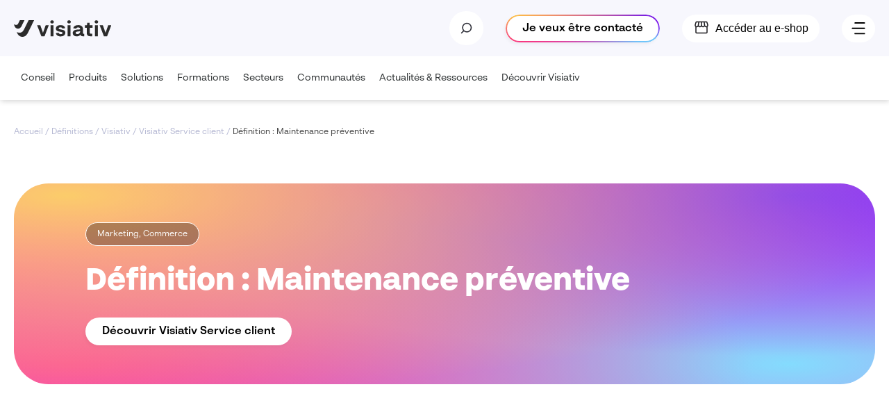

--- FILE ---
content_type: text/html; charset=UTF-8
request_url: https://www.visiativ.com/definition/maintenance-preventive/
body_size: 252743
content:
<!DOCTYPE html>
<html lang="fr-FR" prefix="og: https://ogp.me/ns#">
<head><meta charset="UTF-8"><script>if(navigator.userAgent.match(/MSIE|Internet Explorer/i)||navigator.userAgent.match(/Trident\/7\..*?rv:11/i)){var href=document.location.href;if(!href.match(/[?&]nowprocket/)){if(href.indexOf("?")==-1){if(href.indexOf("#")==-1){document.location.href=href+"?nowprocket=1"}else{document.location.href=href.replace("#","?nowprocket=1#")}}else{if(href.indexOf("#")==-1){document.location.href=href+"&nowprocket=1"}else{document.location.href=href.replace("#","&nowprocket=1#")}}}}</script><script>(()=>{class RocketLazyLoadScripts{constructor(){this.v="2.0.3",this.userEvents=["keydown","keyup","mousedown","mouseup","mousemove","mouseover","mouseenter","mouseout","mouseleave","touchmove","touchstart","touchend","touchcancel","wheel","click","dblclick","input","visibilitychange"],this.attributeEvents=["onblur","onclick","oncontextmenu","ondblclick","onfocus","onmousedown","onmouseenter","onmouseleave","onmousemove","onmouseout","onmouseover","onmouseup","onmousewheel","onscroll","onsubmit"]}async t(){this.i(),this.o(),/iP(ad|hone)/.test(navigator.userAgent)&&this.h(),this.u(),this.l(this),this.m(),this.k(this),this.p(this),this._(),await Promise.all([this.R(),this.L()]),this.lastBreath=Date.now(),this.S(this),this.P(),this.D(),this.O(),this.M(),await this.C(this.delayedScripts.normal),await this.C(this.delayedScripts.defer),await this.C(this.delayedScripts.async),this.F("domReady"),await this.T(),await this.j(),await this.I(),this.F("windowLoad"),await this.A(),window.dispatchEvent(new Event("rocket-allScriptsLoaded")),this.everythingLoaded=!0,this.lastTouchEnd&&await new Promise((t=>setTimeout(t,500-Date.now()+this.lastTouchEnd))),this.H(),this.F("all"),this.U(),this.W()}i(){this.CSPIssue=sessionStorage.getItem("rocketCSPIssue"),document.addEventListener("securitypolicyviolation",(t=>{this.CSPIssue||"script-src-elem"!==t.violatedDirective||"data"!==t.blockedURI||(this.CSPIssue=!0,sessionStorage.setItem("rocketCSPIssue",!0))}),{isRocket:!0})}o(){window.addEventListener("pageshow",(t=>{this.persisted=t.persisted,this.realWindowLoadedFired=!0}),{isRocket:!0}),window.addEventListener("pagehide",(()=>{this.onFirstUserAction=null}),{isRocket:!0})}h(){let t;function e(e){t=e}window.addEventListener("touchstart",e,{isRocket:!0}),window.addEventListener("touchend",(function i(o){Math.abs(o.changedTouches[0].pageX-t.changedTouches[0].pageX)<10&&Math.abs(o.changedTouches[0].pageY-t.changedTouches[0].pageY)<10&&o.timeStamp-t.timeStamp<200&&(o.target.dispatchEvent(new PointerEvent("click",{target:o.target,bubbles:!0,cancelable:!0,detail:1})),event.preventDefault(),window.removeEventListener("touchstart",e,{isRocket:!0}),window.removeEventListener("touchend",i,{isRocket:!0}))}),{isRocket:!0})}q(t){this.userActionTriggered||("mousemove"!==t.type||this.firstMousemoveIgnored?"keyup"===t.type||"mouseover"===t.type||"mouseout"===t.type||(this.userActionTriggered=!0,this.onFirstUserAction&&this.onFirstUserAction()):this.firstMousemoveIgnored=!0),"click"===t.type&&t.preventDefault(),this.savedUserEvents.length>0&&(t.stopPropagation(),t.stopImmediatePropagation()),"touchstart"===this.lastEvent&&"touchend"===t.type&&(this.lastTouchEnd=Date.now()),"click"===t.type&&(this.lastTouchEnd=0),this.lastEvent=t.type,this.savedUserEvents.push(t)}u(){this.savedUserEvents=[],this.userEventHandler=this.q.bind(this),this.userEvents.forEach((t=>window.addEventListener(t,this.userEventHandler,{passive:!1,isRocket:!0})))}U(){this.userEvents.forEach((t=>window.removeEventListener(t,this.userEventHandler,{passive:!1,isRocket:!0}))),this.savedUserEvents.forEach((t=>{t.target.dispatchEvent(new window[t.constructor.name](t.type,t))}))}m(){this.eventsMutationObserver=new MutationObserver((t=>{const e="return false";for(const i of t){if("attributes"===i.type){const t=i.target.getAttribute(i.attributeName);t&&t!==e&&(i.target.setAttribute("data-rocket-"+i.attributeName,t),i.target["rocket"+i.attributeName]=new Function("event",t),i.target.setAttribute(i.attributeName,e))}"childList"===i.type&&i.addedNodes.forEach((t=>{if(t.nodeType===Node.ELEMENT_NODE)for(const i of t.attributes)this.attributeEvents.includes(i.name)&&i.value&&""!==i.value&&(t.setAttribute("data-rocket-"+i.name,i.value),t["rocket"+i.name]=new Function("event",i.value),t.setAttribute(i.name,e))}))}})),this.eventsMutationObserver.observe(document,{subtree:!0,childList:!0,attributeFilter:this.attributeEvents})}H(){this.eventsMutationObserver.disconnect(),this.attributeEvents.forEach((t=>{document.querySelectorAll("[data-rocket-"+t+"]").forEach((e=>{e.setAttribute(t,e.getAttribute("data-rocket-"+t)),e.removeAttribute("data-rocket-"+t)}))}))}k(t){Object.defineProperty(HTMLElement.prototype,"onclick",{get(){return this.rocketonclick||null},set(e){this.rocketonclick=e,this.setAttribute(t.everythingLoaded?"onclick":"data-rocket-onclick","this.rocketonclick(event)")}})}S(t){function e(e,i){let o=e[i];e[i]=null,Object.defineProperty(e,i,{get:()=>o,set(s){t.everythingLoaded?o=s:e["rocket"+i]=o=s}})}e(document,"onreadystatechange"),e(window,"onload"),e(window,"onpageshow");try{Object.defineProperty(document,"readyState",{get:()=>t.rocketReadyState,set(e){t.rocketReadyState=e},configurable:!0}),document.readyState="loading"}catch(t){console.log("WPRocket DJE readyState conflict, bypassing")}}l(t){this.originalAddEventListener=EventTarget.prototype.addEventListener,this.originalRemoveEventListener=EventTarget.prototype.removeEventListener,this.savedEventListeners=[],EventTarget.prototype.addEventListener=function(e,i,o){o&&o.isRocket||!t.B(e,this)&&!t.userEvents.includes(e)||t.B(e,this)&&!t.userActionTriggered||e.startsWith("rocket-")||t.everythingLoaded?t.originalAddEventListener.call(this,e,i,o):t.savedEventListeners.push({target:this,remove:!1,type:e,func:i,options:o})},EventTarget.prototype.removeEventListener=function(e,i,o){o&&o.isRocket||!t.B(e,this)&&!t.userEvents.includes(e)||t.B(e,this)&&!t.userActionTriggered||e.startsWith("rocket-")||t.everythingLoaded?t.originalRemoveEventListener.call(this,e,i,o):t.savedEventListeners.push({target:this,remove:!0,type:e,func:i,options:o})}}F(t){"all"===t&&(EventTarget.prototype.addEventListener=this.originalAddEventListener,EventTarget.prototype.removeEventListener=this.originalRemoveEventListener),this.savedEventListeners=this.savedEventListeners.filter((e=>{let i=e.type,o=e.target||window;return"domReady"===t&&"DOMContentLoaded"!==i&&"readystatechange"!==i||("windowLoad"===t&&"load"!==i&&"readystatechange"!==i&&"pageshow"!==i||(this.B(i,o)&&(i="rocket-"+i),e.remove?o.removeEventListener(i,e.func,e.options):o.addEventListener(i,e.func,e.options),!1))}))}p(t){let e;function i(e){return t.everythingLoaded?e:e.split(" ").map((t=>"load"===t||t.startsWith("load.")?"rocket-jquery-load":t)).join(" ")}function o(o){function s(e){const s=o.fn[e];o.fn[e]=o.fn.init.prototype[e]=function(){return this[0]===window&&t.userActionTriggered&&("string"==typeof arguments[0]||arguments[0]instanceof String?arguments[0]=i(arguments[0]):"object"==typeof arguments[0]&&Object.keys(arguments[0]).forEach((t=>{const e=arguments[0][t];delete arguments[0][t],arguments[0][i(t)]=e}))),s.apply(this,arguments),this}}if(o&&o.fn&&!t.allJQueries.includes(o)){const e={DOMContentLoaded:[],"rocket-DOMContentLoaded":[]};for(const t in e)document.addEventListener(t,(()=>{e[t].forEach((t=>t()))}),{isRocket:!0});o.fn.ready=o.fn.init.prototype.ready=function(i){function s(){parseInt(o.fn.jquery)>2?setTimeout((()=>i.bind(document)(o))):i.bind(document)(o)}return t.realDomReadyFired?!t.userActionTriggered||t.fauxDomReadyFired?s():e["rocket-DOMContentLoaded"].push(s):e.DOMContentLoaded.push(s),o([])},s("on"),s("one"),s("off"),t.allJQueries.push(o)}e=o}t.allJQueries=[],o(window.jQuery),Object.defineProperty(window,"jQuery",{get:()=>e,set(t){o(t)}})}P(){const t=new Map;document.write=document.writeln=function(e){const i=document.currentScript,o=document.createRange(),s=i.parentElement;let n=t.get(i);void 0===n&&(n=i.nextSibling,t.set(i,n));const c=document.createDocumentFragment();o.setStart(c,0),c.appendChild(o.createContextualFragment(e)),s.insertBefore(c,n)}}async R(){return new Promise((t=>{this.userActionTriggered?t():this.onFirstUserAction=t}))}async L(){return new Promise((t=>{document.addEventListener("DOMContentLoaded",(()=>{this.realDomReadyFired=!0,t()}),{isRocket:!0})}))}async I(){return this.realWindowLoadedFired?Promise.resolve():new Promise((t=>{window.addEventListener("load",t,{isRocket:!0})}))}M(){this.pendingScripts=[];this.scriptsMutationObserver=new MutationObserver((t=>{for(const e of t)e.addedNodes.forEach((t=>{"SCRIPT"!==t.tagName||t.noModule||t.isWPRocket||this.pendingScripts.push({script:t,promise:new Promise((e=>{const i=()=>{const i=this.pendingScripts.findIndex((e=>e.script===t));i>=0&&this.pendingScripts.splice(i,1),e()};t.addEventListener("load",i,{isRocket:!0}),t.addEventListener("error",i,{isRocket:!0}),setTimeout(i,1e3)}))})}))})),this.scriptsMutationObserver.observe(document,{childList:!0,subtree:!0})}async j(){await this.J(),this.pendingScripts.length?(await this.pendingScripts[0].promise,await this.j()):this.scriptsMutationObserver.disconnect()}D(){this.delayedScripts={normal:[],async:[],defer:[]},document.querySelectorAll("script[type$=rocketlazyloadscript]").forEach((t=>{t.hasAttribute("data-rocket-src")?t.hasAttribute("async")&&!1!==t.async?this.delayedScripts.async.push(t):t.hasAttribute("defer")&&!1!==t.defer||"module"===t.getAttribute("data-rocket-type")?this.delayedScripts.defer.push(t):this.delayedScripts.normal.push(t):this.delayedScripts.normal.push(t)}))}async _(){await this.L();let t=[];document.querySelectorAll("script[type$=rocketlazyloadscript][data-rocket-src]").forEach((e=>{let i=e.getAttribute("data-rocket-src");if(i&&!i.startsWith("data:")){i.startsWith("//")&&(i=location.protocol+i);try{const o=new URL(i).origin;o!==location.origin&&t.push({src:o,crossOrigin:e.crossOrigin||"module"===e.getAttribute("data-rocket-type")})}catch(t){}}})),t=[...new Map(t.map((t=>[JSON.stringify(t),t]))).values()],this.N(t,"preconnect")}async $(t){if(await this.G(),!0!==t.noModule||!("noModule"in HTMLScriptElement.prototype))return new Promise((e=>{let i;function o(){(i||t).setAttribute("data-rocket-status","executed"),e()}try{if(navigator.userAgent.includes("Firefox/")||""===navigator.vendor||this.CSPIssue)i=document.createElement("script"),[...t.attributes].forEach((t=>{let e=t.nodeName;"type"!==e&&("data-rocket-type"===e&&(e="type"),"data-rocket-src"===e&&(e="src"),i.setAttribute(e,t.nodeValue))})),t.text&&(i.text=t.text),t.nonce&&(i.nonce=t.nonce),i.hasAttribute("src")?(i.addEventListener("load",o,{isRocket:!0}),i.addEventListener("error",(()=>{i.setAttribute("data-rocket-status","failed-network"),e()}),{isRocket:!0}),setTimeout((()=>{i.isConnected||e()}),1)):(i.text=t.text,o()),i.isWPRocket=!0,t.parentNode.replaceChild(i,t);else{const i=t.getAttribute("data-rocket-type"),s=t.getAttribute("data-rocket-src");i?(t.type=i,t.removeAttribute("data-rocket-type")):t.removeAttribute("type"),t.addEventListener("load",o,{isRocket:!0}),t.addEventListener("error",(i=>{this.CSPIssue&&i.target.src.startsWith("data:")?(console.log("WPRocket: CSP fallback activated"),t.removeAttribute("src"),this.$(t).then(e)):(t.setAttribute("data-rocket-status","failed-network"),e())}),{isRocket:!0}),s?(t.fetchPriority="high",t.removeAttribute("data-rocket-src"),t.src=s):t.src="data:text/javascript;base64,"+window.btoa(unescape(encodeURIComponent(t.text)))}}catch(i){t.setAttribute("data-rocket-status","failed-transform"),e()}}));t.setAttribute("data-rocket-status","skipped")}async C(t){const e=t.shift();return e?(e.isConnected&&await this.$(e),this.C(t)):Promise.resolve()}O(){this.N([...this.delayedScripts.normal,...this.delayedScripts.defer,...this.delayedScripts.async],"preload")}N(t,e){this.trash=this.trash||[];let i=!0;var o=document.createDocumentFragment();t.forEach((t=>{const s=t.getAttribute&&t.getAttribute("data-rocket-src")||t.src;if(s&&!s.startsWith("data:")){const n=document.createElement("link");n.href=s,n.rel=e,"preconnect"!==e&&(n.as="script",n.fetchPriority=i?"high":"low"),t.getAttribute&&"module"===t.getAttribute("data-rocket-type")&&(n.crossOrigin=!0),t.crossOrigin&&(n.crossOrigin=t.crossOrigin),t.integrity&&(n.integrity=t.integrity),t.nonce&&(n.nonce=t.nonce),o.appendChild(n),this.trash.push(n),i=!1}})),document.head.appendChild(o)}W(){this.trash.forEach((t=>t.remove()))}async T(){try{document.readyState="interactive"}catch(t){}this.fauxDomReadyFired=!0;try{await this.G(),document.dispatchEvent(new Event("rocket-readystatechange")),await this.G(),document.rocketonreadystatechange&&document.rocketonreadystatechange(),await this.G(),document.dispatchEvent(new Event("rocket-DOMContentLoaded")),await this.G(),window.dispatchEvent(new Event("rocket-DOMContentLoaded"))}catch(t){console.error(t)}}async A(){try{document.readyState="complete"}catch(t){}try{await this.G(),document.dispatchEvent(new Event("rocket-readystatechange")),await this.G(),document.rocketonreadystatechange&&document.rocketonreadystatechange(),await this.G(),window.dispatchEvent(new Event("rocket-load")),await this.G(),window.rocketonload&&window.rocketonload(),await this.G(),this.allJQueries.forEach((t=>t(window).trigger("rocket-jquery-load"))),await this.G();const t=new Event("rocket-pageshow");t.persisted=this.persisted,window.dispatchEvent(t),await this.G(),window.rocketonpageshow&&window.rocketonpageshow({persisted:this.persisted})}catch(t){console.error(t)}}async G(){Date.now()-this.lastBreath>45&&(await this.J(),this.lastBreath=Date.now())}async J(){return document.hidden?new Promise((t=>setTimeout(t))):new Promise((t=>requestAnimationFrame(t)))}B(t,e){return e===document&&"readystatechange"===t||(e===document&&"DOMContentLoaded"===t||(e===window&&"DOMContentLoaded"===t||(e===window&&"load"===t||e===window&&"pageshow"===t)))}static run(){(new RocketLazyLoadScripts).t()}}RocketLazyLoadScripts.run()})();</script>
    
    <meta http-equiv="X-UA-Compatible" content="IE=edge,chrome=1">
    <meta name="viewport" content="width=device-width, initial-scale=1.0">

    	<style>img:is([sizes="auto" i], [sizes^="auto," i]) { contain-intrinsic-size: 3000px 1500px }</style>
	
<!-- Optimisation des moteurs de recherche par Rank Math PRO - https://rankmath.com/ -->
<title>Qu’est-ce que la maintenance préventive ?</title>
<link rel="preload" as="font" href="https://www.visiativ.com/wp-content/uploads/br-sonoma-semibold.woff2" crossorigin>
<link rel="preload" as="font" href="https://www.visiativ.com/wp-content/uploads/br-sonoma-bold.woff2" crossorigin>
<link rel="preload" as="font" href="https://www.visiativ.com/wp-content/uploads/br-sonoma-black.woff2" crossorigin><link rel="preload" data-rocket-preload as="image" href="https://www.visiativ.com/wp-content/uploads/2023/10/leclub-dirigeants-hero-1-grande-personnalise-1-aspect-ratio-345-286-2-aspect-ratio-345-286.webp" fetchpriority="high">
<meta name="description" content="La « Maintenance préventive » désigne le remplacement ou la révision d’un élément d’une machine, et ce avant même que la panne ne se produise."/>
<meta name="robots" content="follow, index, max-snippet:-1, max-video-preview:-1, max-image-preview:large"/>
<link rel="canonical" href="https://www.visiativ.com/definition/maintenance-preventive/" />
<meta property="og:locale" content="fr_FR" />
<meta property="og:type" content="article" />
<meta property="og:title" content="Qu’est-ce que la maintenance préventive ?" />
<meta property="og:description" content="La « Maintenance préventive » désigne le remplacement ou la révision d’un élément d’une machine, et ce avant même que la panne ne se produise." />
<meta property="og:url" content="https://www.visiativ.com/definition/maintenance-preventive/" />
<meta property="og:site_name" content="Visiativ" />
<meta property="article:publisher" content="https://fr-fr.facebook.com/visiativ/" />
<meta property="og:updated_time" content="2025-06-30T15:21:48+02:00" />
<meta property="article:published_time" content="2022-03-17T10:53:11+01:00" />
<meta property="article:modified_time" content="2025-06-30T15:21:48+02:00" />
<meta name="twitter:card" content="summary_large_image" />
<meta name="twitter:title" content="Qu’est-ce que la maintenance préventive ?" />
<meta name="twitter:description" content="La « Maintenance préventive » désigne le remplacement ou la révision d’un élément d’une machine, et ce avant même que la panne ne se produise." />
<meta name="twitter:site" content="@visiativ" />
<meta name="twitter:creator" content="@visiativ" />
<script type="application/ld+json" class="rank-math-schema-pro">{"@context":"https://schema.org","@graph":[{"@type":"Organization","@id":"https://www.visiativ.com/#organization","name":"Visiativ","sameAs":["https://fr-fr.facebook.com/visiativ/","https://twitter.com/visiativ","https://www.linkedin.com/company/visiativ/","https://www.linkedin.com/company/visiativ-manufacturing/","https://www.youtube.com/@Visiativ1","https://www.youtube.com/@myCAD"],"logo":{"@type":"ImageObject","@id":"https://www.visiativ.com/#logo","url":"https://www.visiativ.com/wp-content/uploads/visiativ-logo-black.svg","contentUrl":"https://www.visiativ.com/wp-content/uploads/visiativ-logo-black.svg","caption":"Visiativ","inLanguage":"fr-FR","width":"361","height":"62"}},{"@type":"WebSite","@id":"https://www.visiativ.com/#website","url":"https://www.visiativ.com","name":"Visiativ","publisher":{"@id":"https://www.visiativ.com/#organization"},"inLanguage":"fr-FR"},{"@type":"ImageObject","@id":"https://www.visiativ.com/wp-content/uploads/visiativ-monograme-black.svg","url":"https://www.visiativ.com/wp-content/uploads/visiativ-monograme-black.svg","width":"76","height":"62","inLanguage":"fr-FR"},{"@type":"BreadcrumbList","@id":"https://www.visiativ.com/definition/maintenance-preventive/#breadcrumb","itemListElement":[{"@type":"ListItem","position":"1","item":{"@id":"https://www.visiativ.com","name":"Accueil"}},{"@type":"ListItem","position":"2","item":{"@id":"https://www.visiativ.com/definition/","name":"D\u00e9finitions"}},{"@type":"ListItem","position":"3","item":{"@id":"https://www.visiativ.com/definition/maintenance-preventive/","name":"Maintenance pr\u00e9ventive"}}]},{"@type":"WebPage","@id":"https://www.visiativ.com/definition/maintenance-preventive/#webpage","url":"https://www.visiativ.com/definition/maintenance-preventive/","name":"Qu\u2019est-ce que la maintenance pr\u00e9ventive ?","datePublished":"2022-03-17T10:53:11+01:00","dateModified":"2025-06-30T15:21:48+02:00","isPartOf":{"@id":"https://www.visiativ.com/#website"},"primaryImageOfPage":{"@id":"https://www.visiativ.com/wp-content/uploads/visiativ-monograme-black.svg"},"inLanguage":"fr-FR","breadcrumb":{"@id":"https://www.visiativ.com/definition/maintenance-preventive/#breadcrumb"}},{"@type":"Person","@id":"https://www.visiativ.com/definition/maintenance-preventive/#author","name":"mathieu","image":{"@type":"ImageObject","@id":"https://secure.gravatar.com/avatar/341a50c98acb7a2c1a6bc1cc5818859a85665df8f7f5da71420915afeaf88927?s=96&amp;d=mm&amp;r=g","url":"https://secure.gravatar.com/avatar/341a50c98acb7a2c1a6bc1cc5818859a85665df8f7f5da71420915afeaf88927?s=96&amp;d=mm&amp;r=g","caption":"mathieu","inLanguage":"fr-FR"},"worksFor":{"@id":"https://www.visiativ.com/#organization"}},{"@type":"Article","headline":"Qu\u2019est-ce que la maintenance pr\u00e9ventive ?","keywords":"maintenance pr\u00e9ventive","datePublished":"2022-03-17T10:53:11+01:00","dateModified":"2025-06-30T15:21:48+02:00","author":{"@id":"https://www.visiativ.com/definition/maintenance-preventive/#author","name":"mathieu"},"publisher":{"@id":"https://www.visiativ.com/#organization"},"description":"La \u00ab Maintenance pr\u00e9ventive \u00bb d\u00e9signe le remplacement ou la r\u00e9vision d\u2019un \u00e9l\u00e9ment d\u2019une machine, et ce avant m\u00eame que la panne ne se produise.","name":"Qu\u2019est-ce que la maintenance pr\u00e9ventive ?","@id":"https://www.visiativ.com/definition/maintenance-preventive/#richSnippet","isPartOf":{"@id":"https://www.visiativ.com/definition/maintenance-preventive/#webpage"},"image":{"@id":"https://www.visiativ.com/wp-content/uploads/visiativ-monograme-black.svg"},"inLanguage":"fr-FR","mainEntityOfPage":{"@id":"https://www.visiativ.com/definition/maintenance-preventive/#webpage"}}]}</script>
<!-- /Extension Rank Math WordPress SEO -->

<link rel='dns-prefetch' href='//cdnjs.cloudflare.com' />
<link rel='dns-prefetch' href='//cdn.jsdelivr.net' />
<link rel='dns-prefetch' href='//unpkg.com' />
<link rel='dns-prefetch' href='//pro.fontawesome.com' />

<style id='classic-theme-styles-inline-css' type='text/css'>
/*! This file is auto-generated */
.wp-block-button__link{color:#fff;background-color:#32373c;border-radius:9999px;box-shadow:none;text-decoration:none;padding:calc(.667em + 2px) calc(1.333em + 2px);font-size:1.125em}.wp-block-file__button{background:#32373c;color:#fff;text-decoration:none}
</style>
<style id='safe-svg-svg-icon-style-inline-css' type='text/css'>
.safe-svg-cover{text-align:center}.safe-svg-cover .safe-svg-inside{display:inline-block;max-width:100%}.safe-svg-cover svg{height:100%;max-height:100%;max-width:100%;width:100%}

</style>
<style id='global-styles-inline-css' type='text/css'>
:root{--wp--preset--aspect-ratio--square: 1;--wp--preset--aspect-ratio--4-3: 4/3;--wp--preset--aspect-ratio--3-4: 3/4;--wp--preset--aspect-ratio--3-2: 3/2;--wp--preset--aspect-ratio--2-3: 2/3;--wp--preset--aspect-ratio--16-9: 16/9;--wp--preset--aspect-ratio--9-16: 9/16;--wp--preset--color--black: #000000;--wp--preset--color--cyan-bluish-gray: #abb8c3;--wp--preset--color--white: #ffffff;--wp--preset--color--pale-pink: #f78da7;--wp--preset--color--vivid-red: #cf2e2e;--wp--preset--color--luminous-vivid-orange: #ff6900;--wp--preset--color--luminous-vivid-amber: #fcb900;--wp--preset--color--light-green-cyan: #7bdcb5;--wp--preset--color--vivid-green-cyan: #00d084;--wp--preset--color--pale-cyan-blue: #8ed1fc;--wp--preset--color--vivid-cyan-blue: #0693e3;--wp--preset--color--vivid-purple: #9b51e0;--wp--preset--gradient--vivid-cyan-blue-to-vivid-purple: linear-gradient(135deg,rgba(6,147,227,1) 0%,rgb(155,81,224) 100%);--wp--preset--gradient--light-green-cyan-to-vivid-green-cyan: linear-gradient(135deg,rgb(122,220,180) 0%,rgb(0,208,130) 100%);--wp--preset--gradient--luminous-vivid-amber-to-luminous-vivid-orange: linear-gradient(135deg,rgba(252,185,0,1) 0%,rgba(255,105,0,1) 100%);--wp--preset--gradient--luminous-vivid-orange-to-vivid-red: linear-gradient(135deg,rgba(255,105,0,1) 0%,rgb(207,46,46) 100%);--wp--preset--gradient--very-light-gray-to-cyan-bluish-gray: linear-gradient(135deg,rgb(238,238,238) 0%,rgb(169,184,195) 100%);--wp--preset--gradient--cool-to-warm-spectrum: linear-gradient(135deg,rgb(74,234,220) 0%,rgb(151,120,209) 20%,rgb(207,42,186) 40%,rgb(238,44,130) 60%,rgb(251,105,98) 80%,rgb(254,248,76) 100%);--wp--preset--gradient--blush-light-purple: linear-gradient(135deg,rgb(255,206,236) 0%,rgb(152,150,240) 100%);--wp--preset--gradient--blush-bordeaux: linear-gradient(135deg,rgb(254,205,165) 0%,rgb(254,45,45) 50%,rgb(107,0,62) 100%);--wp--preset--gradient--luminous-dusk: linear-gradient(135deg,rgb(255,203,112) 0%,rgb(199,81,192) 50%,rgb(65,88,208) 100%);--wp--preset--gradient--pale-ocean: linear-gradient(135deg,rgb(255,245,203) 0%,rgb(182,227,212) 50%,rgb(51,167,181) 100%);--wp--preset--gradient--electric-grass: linear-gradient(135deg,rgb(202,248,128) 0%,rgb(113,206,126) 100%);--wp--preset--gradient--midnight: linear-gradient(135deg,rgb(2,3,129) 0%,rgb(40,116,252) 100%);--wp--preset--font-size--small: 13px;--wp--preset--font-size--medium: 20px;--wp--preset--font-size--large: 36px;--wp--preset--font-size--x-large: 42px;--wp--preset--spacing--20: 0.44rem;--wp--preset--spacing--30: 0.67rem;--wp--preset--spacing--40: 1rem;--wp--preset--spacing--50: 1.5rem;--wp--preset--spacing--60: 2.25rem;--wp--preset--spacing--70: 3.38rem;--wp--preset--spacing--80: 5.06rem;--wp--preset--shadow--natural: 6px 6px 9px rgba(0, 0, 0, 0.2);--wp--preset--shadow--deep: 12px 12px 50px rgba(0, 0, 0, 0.4);--wp--preset--shadow--sharp: 6px 6px 0px rgba(0, 0, 0, 0.2);--wp--preset--shadow--outlined: 6px 6px 0px -3px rgba(255, 255, 255, 1), 6px 6px rgba(0, 0, 0, 1);--wp--preset--shadow--crisp: 6px 6px 0px rgba(0, 0, 0, 1);}:where(.is-layout-flex){gap: 0.5em;}:where(.is-layout-grid){gap: 0.5em;}body .is-layout-flex{display: flex;}.is-layout-flex{flex-wrap: wrap;align-items: center;}.is-layout-flex > :is(*, div){margin: 0;}body .is-layout-grid{display: grid;}.is-layout-grid > :is(*, div){margin: 0;}:where(.wp-block-columns.is-layout-flex){gap: 2em;}:where(.wp-block-columns.is-layout-grid){gap: 2em;}:where(.wp-block-post-template.is-layout-flex){gap: 1.25em;}:where(.wp-block-post-template.is-layout-grid){gap: 1.25em;}.has-black-color{color: var(--wp--preset--color--black) !important;}.has-cyan-bluish-gray-color{color: var(--wp--preset--color--cyan-bluish-gray) !important;}.has-white-color{color: var(--wp--preset--color--white) !important;}.has-pale-pink-color{color: var(--wp--preset--color--pale-pink) !important;}.has-vivid-red-color{color: var(--wp--preset--color--vivid-red) !important;}.has-luminous-vivid-orange-color{color: var(--wp--preset--color--luminous-vivid-orange) !important;}.has-luminous-vivid-amber-color{color: var(--wp--preset--color--luminous-vivid-amber) !important;}.has-light-green-cyan-color{color: var(--wp--preset--color--light-green-cyan) !important;}.has-vivid-green-cyan-color{color: var(--wp--preset--color--vivid-green-cyan) !important;}.has-pale-cyan-blue-color{color: var(--wp--preset--color--pale-cyan-blue) !important;}.has-vivid-cyan-blue-color{color: var(--wp--preset--color--vivid-cyan-blue) !important;}.has-vivid-purple-color{color: var(--wp--preset--color--vivid-purple) !important;}.has-black-background-color{background-color: var(--wp--preset--color--black) !important;}.has-cyan-bluish-gray-background-color{background-color: var(--wp--preset--color--cyan-bluish-gray) !important;}.has-white-background-color{background-color: var(--wp--preset--color--white) !important;}.has-pale-pink-background-color{background-color: var(--wp--preset--color--pale-pink) !important;}.has-vivid-red-background-color{background-color: var(--wp--preset--color--vivid-red) !important;}.has-luminous-vivid-orange-background-color{background-color: var(--wp--preset--color--luminous-vivid-orange) !important;}.has-luminous-vivid-amber-background-color{background-color: var(--wp--preset--color--luminous-vivid-amber) !important;}.has-light-green-cyan-background-color{background-color: var(--wp--preset--color--light-green-cyan) !important;}.has-vivid-green-cyan-background-color{background-color: var(--wp--preset--color--vivid-green-cyan) !important;}.has-pale-cyan-blue-background-color{background-color: var(--wp--preset--color--pale-cyan-blue) !important;}.has-vivid-cyan-blue-background-color{background-color: var(--wp--preset--color--vivid-cyan-blue) !important;}.has-vivid-purple-background-color{background-color: var(--wp--preset--color--vivid-purple) !important;}.has-black-border-color{border-color: var(--wp--preset--color--black) !important;}.has-cyan-bluish-gray-border-color{border-color: var(--wp--preset--color--cyan-bluish-gray) !important;}.has-white-border-color{border-color: var(--wp--preset--color--white) !important;}.has-pale-pink-border-color{border-color: var(--wp--preset--color--pale-pink) !important;}.has-vivid-red-border-color{border-color: var(--wp--preset--color--vivid-red) !important;}.has-luminous-vivid-orange-border-color{border-color: var(--wp--preset--color--luminous-vivid-orange) !important;}.has-luminous-vivid-amber-border-color{border-color: var(--wp--preset--color--luminous-vivid-amber) !important;}.has-light-green-cyan-border-color{border-color: var(--wp--preset--color--light-green-cyan) !important;}.has-vivid-green-cyan-border-color{border-color: var(--wp--preset--color--vivid-green-cyan) !important;}.has-pale-cyan-blue-border-color{border-color: var(--wp--preset--color--pale-cyan-blue) !important;}.has-vivid-cyan-blue-border-color{border-color: var(--wp--preset--color--vivid-cyan-blue) !important;}.has-vivid-purple-border-color{border-color: var(--wp--preset--color--vivid-purple) !important;}.has-vivid-cyan-blue-to-vivid-purple-gradient-background{background: var(--wp--preset--gradient--vivid-cyan-blue-to-vivid-purple) !important;}.has-light-green-cyan-to-vivid-green-cyan-gradient-background{background: var(--wp--preset--gradient--light-green-cyan-to-vivid-green-cyan) !important;}.has-luminous-vivid-amber-to-luminous-vivid-orange-gradient-background{background: var(--wp--preset--gradient--luminous-vivid-amber-to-luminous-vivid-orange) !important;}.has-luminous-vivid-orange-to-vivid-red-gradient-background{background: var(--wp--preset--gradient--luminous-vivid-orange-to-vivid-red) !important;}.has-very-light-gray-to-cyan-bluish-gray-gradient-background{background: var(--wp--preset--gradient--very-light-gray-to-cyan-bluish-gray) !important;}.has-cool-to-warm-spectrum-gradient-background{background: var(--wp--preset--gradient--cool-to-warm-spectrum) !important;}.has-blush-light-purple-gradient-background{background: var(--wp--preset--gradient--blush-light-purple) !important;}.has-blush-bordeaux-gradient-background{background: var(--wp--preset--gradient--blush-bordeaux) !important;}.has-luminous-dusk-gradient-background{background: var(--wp--preset--gradient--luminous-dusk) !important;}.has-pale-ocean-gradient-background{background: var(--wp--preset--gradient--pale-ocean) !important;}.has-electric-grass-gradient-background{background: var(--wp--preset--gradient--electric-grass) !important;}.has-midnight-gradient-background{background: var(--wp--preset--gradient--midnight) !important;}.has-small-font-size{font-size: var(--wp--preset--font-size--small) !important;}.has-medium-font-size{font-size: var(--wp--preset--font-size--medium) !important;}.has-large-font-size{font-size: var(--wp--preset--font-size--large) !important;}.has-x-large-font-size{font-size: var(--wp--preset--font-size--x-large) !important;}
:where(.wp-block-post-template.is-layout-flex){gap: 1.25em;}:where(.wp-block-post-template.is-layout-grid){gap: 1.25em;}
:where(.wp-block-columns.is-layout-flex){gap: 2em;}:where(.wp-block-columns.is-layout-grid){gap: 2em;}
:root :where(.wp-block-pullquote){font-size: 1.5em;line-height: 1.6;}
</style>
<link data-minify="1" rel='stylesheet' id='sbttb-fonts-css' href='https://www.visiativ.com/wp-content/cache/min/1/wp-content/plugins/smooth-back-to-top-button/assets/css/sbttb-fonts.css?ver=1759764607' type='text/css' media='all' />
<link data-minify="1" rel='stylesheet' id='sbttb-style-css' href='https://www.visiativ.com/wp-content/cache/min/1/wp-content/plugins/smooth-back-to-top-button/assets/css/smooth-back-to-top-button.css?ver=1759764607' type='text/css' media='all' />
<link data-minify="1" rel='stylesheet' id='wordpress-country-selector-css' href='https://www.visiativ.com/wp-content/cache/min/1/wp-content/plugins/wordpress-country-selector/public/css/wordpress-country-selector-public.css?ver=1759764607' type='text/css' media='all' />
<link data-minify="1" rel='stylesheet' id='wordpress-country-selector-mapglyphs-css' href='https://www.visiativ.com/wp-content/cache/min/1/wp-content/plugins/wordpress-country-selector/public/css/mapglyphs.css?ver=1759764607' type='text/css' media='all' />
<link rel='stylesheet' id='wordpress-country-selector-flag-icon-css' href='https://www.visiativ.com/wp-content/plugins/wordpress-country-selector/public/css/flag-icon.min.css?ver=1.6.4' type='text/css' media='all' />
<link rel='stylesheet' id='wordpress-country-selector-custom-css' href='https://www.visiativ.com/wp-content/plugins/wordpress-country-selector/public/css/wordpress-country-selector-custom.css?ver=1.6.4' type='text/css' media='all' />
<link data-minify="1" rel='stylesheet' id='lbwps-styles-photoswipe5-main-css' href='https://www.visiativ.com/wp-content/cache/min/1/wp-content/plugins/lightbox-photoswipe/assets/ps5/styles/main.css?ver=1759764607' type='text/css' media='all' />
<link data-minify="1" rel='stylesheet' id='jquery-modal-css' href='https://www.visiativ.com/wp-content/cache/min/1/ajax/libs/jquery-modal/0.9.2/jquery.modal.min.css?ver=1759764607' type='text/css' media='all' />
<link data-minify="1" rel='stylesheet' id='-css' href='https://www.visiativ.com/wp-content/cache/min/1/wp-content/themes/visiativ/assets/css/vnav.css?ver=1759764607' type='text/css' media='all' />
<link data-minify="1" rel='stylesheet' id='sal-css' href='https://www.visiativ.com/wp-content/cache/min/1/wp-content/themes/visiativ/assets/css/lib/sal.css?ver=1759764607' type='text/css' media='all' />
<style id='akismet-widget-style-inline-css' type='text/css'>

			.a-stats {
				--akismet-color-mid-green: #357b49;
				--akismet-color-white: #fff;
				--akismet-color-light-grey: #f6f7f7;

				max-width: 350px;
				width: auto;
			}

			.a-stats * {
				all: unset;
				box-sizing: border-box;
			}

			.a-stats strong {
				font-weight: 600;
			}

			.a-stats a.a-stats__link,
			.a-stats a.a-stats__link:visited,
			.a-stats a.a-stats__link:active {
				background: var(--akismet-color-mid-green);
				border: none;
				box-shadow: none;
				border-radius: 8px;
				color: var(--akismet-color-white);
				cursor: pointer;
				display: block;
				font-family: -apple-system, BlinkMacSystemFont, 'Segoe UI', 'Roboto', 'Oxygen-Sans', 'Ubuntu', 'Cantarell', 'Helvetica Neue', sans-serif;
				font-weight: 500;
				padding: 12px;
				text-align: center;
				text-decoration: none;
				transition: all 0.2s ease;
			}

			/* Extra specificity to deal with TwentyTwentyOne focus style */
			.widget .a-stats a.a-stats__link:focus {
				background: var(--akismet-color-mid-green);
				color: var(--akismet-color-white);
				text-decoration: none;
			}

			.a-stats a.a-stats__link:hover {
				filter: brightness(110%);
				box-shadow: 0 4px 12px rgba(0, 0, 0, 0.06), 0 0 2px rgba(0, 0, 0, 0.16);
			}

			.a-stats .count {
				color: var(--akismet-color-white);
				display: block;
				font-size: 1.5em;
				line-height: 1.4;
				padding: 0 13px;
				white-space: nowrap;
			}
		
</style>
<link data-minify="1" rel='stylesheet' id='style-pilopress-css' href='https://www.visiativ.com/wp-content/cache/min/1/wp-content/themes/visiativ/pilopress/assets/styles.min.css?ver=1759764607' type='text/css' media='all' />
<link data-minify="1" rel='stylesheet' id='plyr-css' href='https://www.visiativ.com/wp-content/cache/min/1/ajax/libs/plyr/3.6.3/plyr.min.css?ver=1759764607' type='text/css' media='all' />
<link rel='stylesheet' id='splide-css' href='https://cdn.jsdelivr.net/npm/@splidejs/splide@latest/dist/css/splide-core.min.css?ver=2.4.21' type='text/css' media='all' />
<link rel='stylesheet' id='splidejs-css' href='https://cdn.jsdelivr.net/npm/@splidejs/splide@3.6.9/dist/css/splide.min.css?ver=3.6.9' type='text/css' media='all' />
<link data-minify="1" rel='stylesheet' id='searchwp-live-search-css' href='https://www.visiativ.com/wp-content/cache/min/1/wp-content/plugins/searchwp-live-ajax-search/assets/styles/style.css?ver=1759764607' type='text/css' media='all' />
<style id='searchwp-live-search-inline-css' type='text/css'>
.searchwp-live-search-result .searchwp-live-search-result--title a {
  font-size: 16px;
}
.searchwp-live-search-result .searchwp-live-search-result--price {
  font-size: 14px;
}
.searchwp-live-search-result .searchwp-live-search-result--add-to-cart .button {
  font-size: 14px;
}

</style>
<link data-minify="1" rel='stylesheet' id='searchwp-forms-css' href='https://www.visiativ.com/wp-content/cache/min/1/wp-content/plugins/searchwp/assets/css/frontend/search-forms.css?ver=1759764607' type='text/css' media='all' />
<link data-minify="1" rel='stylesheet' id='fa-pro-css' href='https://www.visiativ.com/wp-content/cache/min/1/releases/v5.15.4/css/all.css?ver=1759764608' type='text/css' media='all' />
<!--n2css--><!--n2js--><script type="text/javascript" id="jquery-core-js-extra">
/* <![CDATA[ */
var pipAddon = {"ajax":"https:\/\/www.visiativ.com\/wp-admin\/admin-ajax.php","theme":"https:\/\/www.visiativ.com\/wp-content\/themes\/visiativ","layouts":"https:\/\/www.visiativ.com\/wp-content\/themes\/visiativ\/pilopress\/layouts"};
/* ]]> */
</script>
<script type="text/javascript" src="https://www.visiativ.com/wp-includes/js/jquery/jquery.min.js?ver=3.7.1" id="jquery-core-js" data-rocket-defer defer></script>
<script type="text/javascript" src="https://www.visiativ.com/wp-includes/js/jquery/jquery-migrate.min.js?ver=3.4.1" id="jquery-migrate-js" data-rocket-defer defer></script>
<script type="text/javascript" src="https://cdn.jsdelivr.net/npm/js-cookie@3.0.5/dist/js.cookie.min.js?ver=6.8.1" id="cookie-manager-js" data-rocket-defer defer></script>
<script type="text/javascript" src="https://www.visiativ.com/wp-content/themes/visiativ/assets/js/lib/jquery.initialize.min.js?ver=6.8.1" id="jquery-initialize-js" data-rocket-defer defer></script>
<script type="rocketlazyloadscript" data-rocket-type="text/javascript" data-rocket-src="https://www.visiativ.com/wp-content/themes/visiativ/assets/js/lib/iframeResizer.min.js?ver=6.8.1" id="iframe-resizer-js" data-rocket-defer defer></script>

            <style type="text/css">
                .progress-wrap {
                    bottom: 75px;
                    height: 46px;
                    width: 46px;
                    border-radius: 46px;
                    background-color: #ffffff;
                    box-shadow: inset 0 0 0 0px #ffffff;
                }

                .progress-wrap.btn-left-side {
                    left: 50px;
                }

                .progress-wrap.btn-right-side {
                    right: 50px;
                }

                .progress-wrap::after {
                    width: 46px;
                    height: 46px;
                    color: #1f2029;
                    font-size: 24px;
                    content: '\e90a';
                    line-height: 46px;
                }

                .progress-wrap:hover::after {
                    color: #1f2029;
                }

                .progress-wrap svg.progress-circle path {
                    stroke: #8224e3;
                    stroke-width: 5px;
                }

                
                
                
            </style>

			            <!-- Google Tag Manager -->
            <script type="rocketlazyloadscript">(function(w,d,s,l,i){w[l]=w[l]||[];w[l].push({'gtm.start':
                        new Date().getTime(),event:'gtm.js'});var f=d.getElementsByTagName(s)[0],
                    j=d.createElement(s),dl=l!='dataLayer'?'&l='+l:'';j.async=true;j.src=
                    'https://www.googletagmanager.com/gtm.js?id='+i+dl;f.parentNode.insertBefore(j,f);
                })(window,document,'script','dataLayer','GTM-MNC8GF2');</script>
            <!-- End Google Tag Manager -->
            <style>
            @media (min-width: 1025px) {
                .wptb-sticky-header {
                    top: 126px !important;
                }
            }

            @media (max-width: 1024px) {
                .wptb-sticky-header {
                    top: 64px !important;
                }
            }
        </style><link rel="icon" href="https://www.visiativ.com/wp-content/uploads/cropped-favicon-150x150.png" sizes="32x32" />
<link rel="icon" href="https://www.visiativ.com/wp-content/uploads/cropped-favicon-300x300.png" sizes="192x192" />
<link rel="apple-touch-icon" href="https://www.visiativ.com/wp-content/uploads/cropped-favicon-300x300.png" />
<meta name="msapplication-TileImage" content="https://www.visiativ.com/wp-content/uploads/cropped-favicon-300x300.png" />
		<style type="text/css" id="wp-custom-css">
			
.hero-custom-vivaneau .container a {min-width: unset !important;}

/**fix de l'alignement des images dans wysiwig quand elles sont en webp**/ 
.aligncenter > img {
	margin:auto !important
}

#legal-hero .container-dynamic-img {
    background: #2e2f38;
}

/**Fix du menu communauté**/
@media only screen and (max-width: 1536px) and (min-width: 1024px) {
    .communautes-and-formations div:last-child {
        width: 100% !important;
    }
}
/**sticky landing page **/
#wysiwyg-simple-nemo-18 { 
	position: sticky !important;
	top: 0;
	z-index: 100;
	padding: 0;
}

/**Correction habile des filtres bugués sur le calendrier des formations
#calendar-inputs-2>.selectMultiple{
	display: none!important
}
#calendar-inputs-btn .form-clear-btn{
	display: none!important
}
**/		</style>
		<noscript><style id="rocket-lazyload-nojs-css">.rll-youtube-player, [data-lazy-src]{display:none !important;}</style></noscript><style id="rocket-lazyrender-inline-css">[data-wpr-lazyrender] {content-visibility: auto;}</style><meta name="generator" content="WP Rocket 3.18.3" data-wpr-features="wpr_delay_js wpr_defer_js wpr_minify_js wpr_preload_fonts wpr_lazyload_images wpr_lazyload_iframes wpr_automatic_lazy_rendering wpr_oci wpr_image_dimensions wpr_minify_css wpr_preload_links wpr_desktop" /></head>
<body class="wp-singular definition-template-default single single-definition postid-8565 wp-custom-logo wp-theme-visiativ relative" x-data="{ filters_modal : false }">

<div  class="absolute inset-0 bg-black opacity-0" :class="{ 'opacity-50 z-40': filters_modal }"></div>

            <!-- Google Tag Manager (noscript) -->
            <noscript><iframe src="https://www.googletagmanager.com/ns.html?id=GTM-MNC8GF2"
                              height="0" width="0" style="display:none;visibility:hidden"></iframe></noscript>
            <!-- End Google Tag Manager (noscript) -->
            
<!-- Menu -->
    <header id="menu-contained-vivaneau-28"            class="menu-contained-vivaneau sticky w-full   pt-0 pb-0 md:pt-0 md:pb-0 lg:pt-0 lg:pb-0 top-0 z-20 transition-transform duration-300"
                    data-scrolled-classes="shadow">

        <div  class="bg-light-gray">
            <div  class="container relative">

                <div class="inner-wrapper-top-menu flex w-full h-auto lg:h-full items-center justify-end static top-0 lg:top-20 left-0 text-black bg-light-gray z-10">

                    <div class="wrapper-logo py-7 z-10 mr-auto">
                                                    <a href="https://www.visiativ.com/">
                                <img
                                        class="logo h-6 w-full object-left object-contain"
                                        src="https://www.visiativ.com/wp-content/uploads/visiativ-logo-black.svg"
                                        alt="logo visiativ"
                                        width="361"
                                        height="62">
                            </a>
                                            </div>

                                        <nav id="wrapper-top-menu" class="wrapper-top-menu flex items-center lg:py-4 ">

                        <ul id="top-menu" class="lg:flex items-center h-full p-4 lg:p-0 lg:text-black lg:space-x-8 lg:mr-8"><li id="menu-item-1352" class="menu-item menu-item-type-custom menu-item-object-custom menu-item-1352 search-menu "><a href="#"><div class="relative wrapper-search js-search">
                            <label class="btn-search" for="searchform">
                                <svg width="17" height="17" viewBox="0 0 19 19" fill="none" xmlns="http://www.w3.org/2000/svg">
<path fill-rule="evenodd" clip-rule="evenodd" d="M16.3889 8.6389C16.3889 5.30983 13.6901 2.61109 10.361 2.61109C7.03197 2.61109 4.33323 5.30983 4.33323 8.6389C4.33323 10.2626 4.97526 11.7364 6.0193 12.8203C6.04899 12.8431 6.07754 12.868 6.10472 12.8952C6.1319 12.9224 6.15689 12.9509 6.17967 12.9806C7.2635 14.0247 8.7373 14.6667 10.361 14.6667C13.6901 14.6667 16.3889 11.968 16.3889 8.6389ZM5.52357 14.6942C6.8494 15.7547 8.53116 16.3889 10.361 16.3889C14.6413 16.3889 18.1111 12.9191 18.1111 8.6389C18.1111 4.35867 14.6413 0.888855 10.361 0.888855C6.08081 0.888855 2.611 4.35867 2.611 8.6389C2.611 10.4688 3.24519 12.1505 4.30576 13.4764L1.14106 16.6411C0.804777 16.9774 0.804777 17.5226 1.14106 17.8589C1.47735 18.1952 2.02258 18.1952 2.35886 17.8589L5.52357 14.6942Z" fill="#2E2F38"/>
</svg>
                            </label>
                            <div class="relative hidden overflow-hidden menu-search lg:fixed lg:top-0 lg:left-auto lg:right-0 lg:mt-5 lg:w-3/5 lg:mr-48 lg:z-50">
                                <form role="search" method="get" id="searchform" class="searchform" action="https://www.visiativ.com">
                                    <input
                                            class="bg-white px-4 py-1.5 border border-solid border-black rounded-full w-full focus:outline-none deletable"
                                            type="search" name="s" id="s" value="" placeholder=""
                                            data-swplive="true">
                                </form>
                            </div>
                        </div></a></li>
<li id="menu-item-1373" class="menu-item menu-item-type-custom menu-item-object-custom menu-item-1373 contact btn-primary hidden lg:flex tech-open-call-me-modal "><a href="#">Je veux être contacté</a></li>
<li id="menu-item-20921" class="menu-item menu-item-type-custom menu-item-object-custom menu-item-20921 eshop hidden lg:flex "><a target="_blank" href="https://shop.visiativ.com"><div class="d-flex relative px-4 py-2 rounded-full bg-white">
                            <label class="absolute top-1.5">
                                <svg width="24" height="25" viewBox="0 0 24 25" fill="none" xmlns="http://www.w3.org/2000/svg">
<mask id="mask0_5293_2900" style="mask-type:alpha" maskUnits="userSpaceOnUse" x="0" y="0" width="24" height="25">
<rect width="24" height="24" transform="matrix(-1 8.74228e-08 8.74228e-08 1 24 0.500015)" fill="#D9D9D9"/>
</mask>
<g mask="url(#mask0_5293_2900)">
<path d="M18.9268 21.25C19.432 21.25 19.8595 21.075 20.2095 20.725C20.5595 20.375 20.7345 19.9475 20.7345 19.4423L20.7345 11.4539C21.1371 11.1231 21.4393 10.6939 21.6413 10.1664C21.8432 9.6388 21.8474 9.06925 21.6538 8.45772L20.6422 5.15387C20.5089 4.73337 20.2826 4.39427 19.9634 4.13657C19.6441 3.87889 19.2627 3.75005 18.8191 3.75005L5.16917 3.75005C4.72557 3.75005 4.34672 3.87312 4.03262 4.11927C3.71852 4.36542 3.48968 4.70388 3.34609 5.13465L2.31532 8.45772C2.12174 9.06926 2.12591 9.63688 2.32782 10.1606C2.52974 10.6843 2.83198 11.1218 3.23455 11.4731L3.23455 19.4423C3.23455 19.9475 3.40955 20.375 3.75955 20.725C4.10955 21.075 4.53711 21.25 5.04225 21.25L18.9268 21.25ZM9.78455 10.75C9.23838 10.75 8.8278 10.5831 8.5528 10.2491C8.2778 9.91511 8.1653 9.55646 8.2153 9.17312L8.82297 5.25L11.2345 5.25L11.2345 9.20002C11.2345 9.62054 11.0922 9.98401 10.8076 10.2904C10.523 10.5968 10.182 10.75 9.78455 10.75ZM14.2845 10.75C13.8243 10.75 13.4509 10.5968 13.1643 10.2904C12.8778 9.98401 12.7345 9.62054 12.7345 9.20002L12.7345 5.25L15.1461 5.25L15.7538 9.21157C15.8076 9.56671 15.6961 9.9119 15.4192 10.2471C15.1422 10.5824 14.764 10.75 14.2845 10.75ZM18.7345 10.75C18.364 10.75 18.0454 10.6209 17.7787 10.3625C17.5121 10.1042 17.3473 9.77951 17.2845 9.3885L16.696 5.25L18.8191 5.25C18.9281 5.25 19.0147 5.27404 19.0788 5.32212C19.1429 5.3702 19.191 5.44233 19.223 5.5385L20.1845 8.79232C20.3166 9.22182 20.2544 9.65548 19.998 10.0933C19.7416 10.5311 19.3204 10.75 18.7345 10.75ZM5.23455 10.75C4.69351 10.75 4.2794 10.5375 3.99222 10.1125C3.70504 9.68753 3.6358 9.24746 3.78452 8.79232L4.79605 5.51925C4.82811 5.4231 4.87619 5.35418 4.94029 5.3125C5.00439 5.27083 5.09094 5.25 5.19992 5.25L7.27302 5.25L6.68455 9.3885C6.62173 9.77951 6.45699 10.1042 6.19032 10.3625C5.92366 10.6209 5.60506 10.75 5.23455 10.75ZM18.9268 19.75L5.04225 19.75C4.95248 19.75 4.87876 19.7212 4.82107 19.6635C4.76337 19.6058 4.73452 19.5321 4.73452 19.4423L4.73452 12.1615C4.84349 12.2013 4.93451 12.226 5.0076 12.2356C5.08068 12.2452 5.15633 12.25 5.23455 12.25C5.68455 12.25 6.08038 12.1686 6.42205 12.0058C6.76371 11.843 7.0948 11.5821 7.4153 11.2231C7.69606 11.5359 8.02811 11.7852 8.41145 11.9711C8.79478 12.157 9.23196 12.25 9.72299 12.25C10.1474 12.25 10.5474 12.1619 10.923 11.9856C11.2986 11.8093 11.6525 11.5551 11.9845 11.2231C12.2935 11.5551 12.6435 11.8093 13.0345 11.9856C13.4256 12.1619 13.8217 12.25 14.223 12.25C14.6743 12.25 15.0974 12.1683 15.4922 12.0048C15.8871 11.8414 16.2345 11.5808 16.5345 11.2231C16.9551 11.6436 17.3426 11.9199 17.697 12.0519C18.0515 12.184 18.3974 12.25 18.7345 12.25C18.8127 12.25 18.8935 12.2452 18.9768 12.2356C19.0602 12.226 19.1461 12.2013 19.2345 12.1615L19.2345 19.4423C19.2345 19.5321 19.2057 19.6058 19.148 19.6635C19.0903 19.7212 19.0166 19.75 18.9268 19.75Z" fill="#1C1B1F"/>
</g>
</svg>
                            </label>
                            <label class="items-center invisible lg:visible pl-8">Accéder au e-shop</label>
                        </div></a></li>
</ul>
                    </nav>

                                        <div id="burger" class="wrapper-burger-button block lg:relative z-10">

                        <button id="nav-toggle"
                                class="
                                burger-button-transparent flex items-center px-3 py-2 rounded-full text-black bg-white focus:text-primary focus:outline-none hover:text-primary">

                            <svg
                                    class="pointer-events-none close burger-button-close fill-current h-6 w-6"
                                    viewBox="0 0 25 25"
                                    fill="none"
                                    xmlns="http://www.w3.org/2000/svg">
                                <title>Menu</title>
                                <path d="M21.4307 20.1952L7.43066 20.1952" stroke="currentColor" stroke-width="2" stroke-linecap="round" stroke-linejoin="round"/>
                                <path d="M21.4307 12.1952L3.43066 12.1952" stroke="currentColor" stroke-width="2" stroke-linecap="round" stroke-linejoin="round"/>
                                <path d="M21.4307 4.19519L7.43066 4.19519" stroke="currentColor" stroke-width="2" stroke-linecap="round" stroke-linejoin="round"/>
                            </svg>

                            <svg class="pointer-events-none open burger-button-open h-6 w-6 fill-current hidden" viewBox="0 0 24 24" fill="none"
                                 xmlns="http://www.w3.org/2000/svg">
                                <title>Menu</title>
                                <path d="M19.5 5L15.5 9" stroke="currentColor" stroke-width="2" stroke-linecap="round" stroke-linejoin="round"/>
                                <path d="M9 15.5L5 19.5" stroke="currentColor" stroke-width="2" stroke-linecap="round" stroke-linejoin="round"/>
                                <path d="M19.5 19.5L5 5" stroke="currentColor" stroke-width="2" stroke-linecap="round" stroke-linejoin="round"/>
                            </svg>

                        </button>

                                                <nav
                                id="wrapper-menu-burger"
                                class="wrapper-burger-menu hidden w-full overflow-y-auto lg:h-auto items-center justify-end absolute lg:w-64 top-full lg:top-16 -mt-2 left-0 lg:left-auto right-0 text-black text-center text-sm shadow-sm z-50 p-4 bg-light-gray">

                            <ul id="menu-burger" class="flex flex-col lg:block items-center space-y-8 lg:space-y-0 px-4 lg:px-0"><li id="menu-item-1953" class="menu-item menu-item-type-post_type menu-item-object-page menu-item-1953 lang-selector "><a href="https://www.visiativ.com/choisissez-votre-langue/"><div class="flex flex-wrap items-center justify-center">
                            <span class="hidden px-1 border-r border-black lg:inline-block">Langue</span>
                            <span class="px-1 border-r border-black">Visiativ</span>
                            <span class="inline-flex items-center px-1 uppercase">
                                <span class="mr-1">fr</span>
                                <svg width="24" height="24" viewBox="0 0 24 24" fill="none" xmlns="http://www.w3.org/2000/svg">
<path fill-rule="evenodd" clip-rule="evenodd" d="M10.1812 4.20753C6.89129 4.97235 4.38023 7.76694 4.0394 11.2H7.71797C7.90886 8.68613 8.76224 6.27456 10.1812 4.20753ZM13.8186 4.20755C15.2376 6.27457 16.091 8.68614 16.2819 11.2H19.9604C19.6196 7.76696 17.1086 4.97239 13.8186 4.20755ZM14.6767 11.2C14.4654 8.73123 13.5341 6.3787 11.9999 4.43481C10.4657 6.3787 9.53448 8.73123 9.32316 11.2H14.6767ZM9.32317 12.8H14.6767C14.4654 15.2686 13.5341 17.6211 11.9999 19.565C10.4657 17.6211 9.53451 15.2686 9.32317 12.8ZM7.71798 12.8H4.03941C4.38027 16.2329 6.89132 19.0275 10.1812 19.7923C8.76227 17.7253 7.90888 15.3137 7.71798 12.8ZM13.8187 19.7923C15.2376 17.7253 16.091 15.3137 16.2819 12.8H19.9604C19.6195 16.2329 17.1085 19.0274 13.8187 19.7923ZM11.9999 2.3999C6.69797 2.3999 2.3999 6.69797 2.3999 11.9999C2.3999 17.3018 6.69797 21.5999 11.9999 21.5999C17.3018 21.5999 21.5999 17.3019 21.5999 12V11.9999C21.5999 6.69797 17.3018 2.3999 11.9999 2.3999Z" fill="#2E2F38"/>
</svg>
                            </span>
                        </div></a></li>
<li id="menu-item-9421" class="menu-item block w-full "><a href="#"><hr></a></li>
<li id="menu-item-9425"><a href="https://www.visiativ.com/support-clients-visiativ/"><span>Service client (n° gratuit)</span></a></li>
<li id="menu-item-9424"><a href="tel:0969322223"><strong><i class="fa-fw  mr-2 fas fa-phone-alt" aria-hidden="true"></i>09 69 32 22 23</strong></a></li>
<li id="menu-item-12286"><a href="tel:0969322223"><span>Lundi au vendredi</span></a></li>
<li id="menu-item-12287"><a href="tel:0969322223"><span>8h30-12h &#038; 13h30-17h</span></a></li>
<li id="menu-item-7224" class="menu-item menu-item-type-custom menu-item-object-custom menu-item-7224 "><a href="https://www.visiativ.com/support-clients-visiativ/"><span style="color: #006ED3">Accéder au support clients de Visiativ</span></a></li>
<li id="menu-item-14330" class="hidden menu-item menu-item-type-custom menu-item-object-custom menu-item-14330 services grid "><a href="#">Élément de menu</a></li>
</ul>
                        </nav>

                    </div>

                </div>

            </div>
        </div>
    </header>
    <header  id="vnav-mobile">
    <nav class="vnav">
        <div class="top-bar">
            <div id="logo-m">
                <a href="/" title="Visiativ"><img width="120" height="21" src="data:image/svg+xml,%3Csvg%20xmlns='http://www.w3.org/2000/svg'%20viewBox='0%200%20120%2021'%3E%3C/svg%3E" data-lazy-src="https://www.visiativ.com/wp-content/themes/visiativ/assets/svg/visiativ_logo_w.svg" ><noscript><img width="120" height="21" src="https://www.visiativ.com/wp-content/themes/visiativ/assets/svg/visiativ_logo_w.svg" ></noscript></a>
            </div>

            <div class="buttons">
                <div class="absolute overflow-hidden menu-search">
                    <form role="search" method="get" id="searchform" class="searchform" action="https://www.visiativ.com">
                        <input class="bg-white px-4 py-1.5 border border-solid border-black rounded-full w-full focus:outline-none" type="search" name="s" id="s" value="" placeholder="" data-swplive="true" autocomplete="off" aria-owns="" aria-autocomplete="both" aria-label="">
                    </form>
                </div>
                <a id="search-trigger" href="#"><i class="fal fa-search"></i></a>
                <a id="eshop-trigger" href="https://shop.visiativ.com"><img width="24" height="25" src="data:image/svg+xml,%3Csvg%20xmlns='http://www.w3.org/2000/svg'%20viewBox='0%200%2024%2025'%3E%3C/svg%3E" title="eShop Visiativ" alt="eShop Visiativ" data-lazy-src="https://www.visiativ.com/wp-content/themes/visiativ/assets/svg/storefront.svg" /><noscript><img width="24" height="25" src="https://www.visiativ.com/wp-content/themes/visiativ/assets/svg/storefront.svg" title="eShop Visiativ" alt="eShop Visiativ" /></noscript>
                </a>

                <a id="nav-trigger" href="#">
                    <!--                    <img src="--><!--">-->
                    <svg class="pointer-events-none close burger-button-close fill-current h-6 w-6" viewBox="0 0 25 25" fill="none" xmlns="http://www.w3.org/2000/svg">
                        <title>Menu</title>
                        <path d="M21.4307 20.1952L7.43066 20.1952" stroke="currentColor" stroke-width="2" stroke-linecap="round" stroke-linejoin="round"></path>
                        <path d="M21.4307 12.1952L3.43066 12.1952" stroke="currentColor" stroke-width="2" stroke-linecap="round" stroke-linejoin="round"></path>
                        <path d="M21.4307 4.19519L7.43066 4.19519" stroke="currentColor" stroke-width="2" stroke-linecap="round" stroke-linejoin="round"></path>
                    </svg>
                    <i class="fal fa-times"></i>
                </a>
            </div>
        </div>
        <div class="vnav-m">
            <ul id="vnav-main" class="vnav-primary">
                                    <li class="has-children">
                        <a href="#">Conseil</a>
                        <ul class="vnav-secondary">
                                                                                                <li class="has-children">
                                        <a href="https://www.visiativ.com/service/strategie-transformation-digitale/">Transformation numérique</a>
                                        <ul class="tertiary">
                                                                                            <li><a href="https://www.visiativ.com/service/visiativ-diagnostic-de-transformation/">Diagnostic de transformation</a></li>
                                                                                            <li><a href="https://www.visiativ.com/service/strategie-transformation-digitale/">Stratégie de transformation digitale</a></li>
                                                                                            <li><a href="https://www.visiativ.com/famille-produits/visiativ-transformer/">Visiativ Transformer</a></li>
                                                                                    </ul>
                                    </li>
                                                                                                                                <li class="has-children">
                                        <a href="https://www.visiativ.com/service/visiativ-cyber-coach/">Cybersécurité</a>
                                        <ul class="tertiary">
                                                                                            <li><a href="https://www.visiativ.com/service/visiativ-cyber-coach/">Accompagnement</a></li>
                                                                                            <li><a href="https://www.visiativ.com/service/visiativ-diagnostic-cybersecurite/">Diagnostic</a></li>
                                                                                            <li><a href="https://www.visiativ.com/service/plateforme-cybersecurite/">Plateforme de pilotage</a></li>
                                                                                    </ul>
                                    </li>
                                                                                    </ul>
                    </li>
                                                    <li class="has-children">
                        <a href="#">Produits</a>
                        <ul class="vnav-secondary">
                            <li class="has-children"><a href="https://www.visiativ.com/marque/dassault-systemes/">Logiciels Dassault Systèmes</a>
                                <ul class="tertiary">
                                                                            <li><a href="https://www.visiativ.com/famille-produits/solidworks-pour-la-cao/">SOLIDWORKS pour la CAO</a></li>
                                                                            <li><a href="https://www.visiativ.com/famille-produits/solidworks-pour-la-simulation/">SOLIDWORKS pour la simulation</a></li>
                                                                            <li><a href="https://www.visiativ.com/famille-produits/solidworks-pdm/">SOLIDWORKS PDM</a></li>
                                                                            <li><a href="https://www.visiativ.com/famille-produits/3dexperience/">3DEXPERIENCE</a></li>
                                                                            <li><a href="https://www.visiativ.com/famille-produits/catia/">CATIA</a></li>
                                                                            <li><a href="https://www.visiativ.com/famille-produits/simulia/">SIMULIA</a></li>
                                                                            <li><a href="https://www.visiativ.com/famille-produits/delmia/">DELMIA</a></li>
                                                                            <li><a href="https://www.visiativ.com/famille-produits/produits-complementaires/">Solutions complémentaires</a></li>
                                                                    </ul>
                            </li>
                            <li class="has-children"><a href="">Services Dassault Systèmes</a>
                                <ul class="tertiary">
                                                                            <li><a href="https://www.visiativ.com/start-up-solidworks-catia/">SOLIDWORKS Startups</a></li>
                                                                            <li><a href="https://www.visiativ.com/famille-produits/visiativ-mycadservices-premium/">myCADservices Premium</a></li>
                                                                            <li><a href="https://www.visiativ.com/solution/visiativ-mycadtools/">myCADtools</a></li>
                                                                            <li><a href="https://www.visiativ.com/service/consulting-cao-accelerer-votre-conception-produit/">Consulting CAO</a></li>
                                                                            <li><a href="https://www.visiativ.com/service/consulting-pdm-plm-reussir-votre-transformation/">Consulting PDM</a></li>
                                                                            <li><a href="https://www.visiativ.com/service/installer-solidworks/">Installer SOLIDWORKS</a></li>
                                                                            <li><a href="https://www.visiativ.com/service/financement-preserver-votre-tresorerie/">Financement</a></li>
                                                                            <li><a href="https://www.visiativ.com/service/support-utilisateurs/">Support utilisateurs</a></li>
                                                                    </ul>
                            </li>
                            <li class="has-children"><a href="https://www.visiativ.com/marque/visiativ/">Logiciels Visiativ</a>
                                <ul class="tertiary">
                                                                            <li><a href="https://www.visiativ.com/famille-produits/visiativ-transformer/">Visiativ Transformer</a></li>
                                                                            <li><a href="https://www.visiativ.com/famille-produits/visiativ-plm/">Visiativ PLM</a></li>
                                                                            <li><a href="https://www.visiativ.com/solution/visiativ-cpq/">Visiativ CPQ</a></li>
                                                                            <li><a href="https://www.visiativ.com/solution/visiativ-catalogue-de-pieces-detachees/">Visiativ Catalogue de Pièces Détachées</a></li>
                                                                            <li><a href="https://www.visiativ.com/famille-produits/visiativ-service-clients-omnicanal/">Visiativ Service Client</a></li>
                                                                            <li><a href="https://www.visiativ.com/solution/visiativ-process-engine-bpm/">Visiativ Process Engine</a></li>
                                                                            <li><a href="https://www.visiativ.com/famille-produits/visiativ-cyber-pilot/">Visiativ Cyber Pilot</a></li>
                                                                            <li><a href="https://www.visiativ.com/solution/visiativ-force-de-vente/">Visiativ Force de vente</a></li>
                                                                            <li><a href="https://www.visiativ.com/solution/visiativ-pim/">Visiativ PIM</a></li>
                                                                            <li><a href="https://www.visiativ.com/famille-produits/visiativ-merchandising/">Visiativ Merchandising</a></li>
                                                                            <li><a href="https://www.visiativ.com/famille-produits/visiativ-gestion-immobiliere/">Visiativ Gestion Immobilière</a></li>
                                                                            <li><a href="https://www.visiativ.com/solution/visiativ-e-commerce-b2b-biens-de-consommation/">Visiativ E-commerce B2B Biens de consommation</a></li>
                                                                            <li><a href="https://www.visiativ.com/famille-produits/visiativ-gestion-des-connaissances/">Visiativ Gestion des Connaissances</a></li>
                                                                            <li><a href="https://www.visiativ.com/famille-produits/visiativ-reglementation-risques-conformite/">Visiativ Réglementation, risques et conformités</a></li>
                                                                                                        </ul>
                            </li>
                            <li class="has-children"><a href="">Services Visiativ</a>
                                <ul class="tertiary">
                                                                            <li><a href="https://www.visiativ.com/service/consulting-plm/">Consulting PLM</a></li>
                                                                            <li><a href="https://www.visiativ.com/service/visiativ-diagnostic-de-transformation/">Diagnostic de Transformation</a></li>
                                                                            <li><a href="https://www.visiativ.com/service/visiativ-diagnostic-plm/">Diagnostic PLM</a></li>
                                                                            <li><a href="https://www.visiativ.com/service/visiativ-diagnostic-cpq/">Diagnostic CPQ</a></li>
                                                                            <li><a href="https://www.visiativ.com/service/visiativ-diagnostic-conception-produit/">Diagnostic Conception Produit</a></li>
                                                                    </ul>
                            </li>
                            <li class="has-children"><a href="">Matériels</a>
                                <ul class="tertiary">
                                    <li class="has-children"><a href="#">Imprimantes 3D</a>
                                        <ul class="tertiary">
                                                                                            <li><a href="https://www.visiativ.com/famille-produits/markforged/">Markforged</a></li>
                                                                                            <li><a href="https://www.visiativ.com/famille-produits/formlabs/">Formlabs</a></li>
                                                                                    </ul>
                                    </li>
                                    <li class="has-children"><a href="#">Autres</a>
                                        <ul class="tertiary">
                                                                                            <li><a href="https://www.visiativ.com/famille-produits/ecrans-cao/">Ecrans CAO</a></li>
                                                                                            <li><a href="https://www.visiativ.com/famille-produits/stations-cao/">Ordinateurs CAO</a></li>
                                                                                            <li><a href="https://www.visiativ.com/famille-produits/scanner-3d-peel-3/">Scanner 3D Peel 3</a></li>
                                                                                    </ul>
                                    </li>
                                </ul>
                            </li>
                        </ul>
                    </li>
                                                    <li class="has-children">
                        <a href="#">Solutions</a>
                        <ul class="vnav-secondary">
                            <li><a href="https://www.visiativ.com/la-plateforme-dinnovation-visiativ/">Visiativ Innovation Engine</a></li>
                                                            <li class="pl-8"><a href="https://www.visiativ.com/solutions-metiers/pilotage-des-transformations/">Pilotage des transformations</a></li>
                                                            <li class="pl-8"><a href="https://www.visiativ.com/solutions-metiers/conception-simulation/">Conception &amp; simulation</a></li>
                                                            <li class="pl-8"><a href="https://www.visiativ.com/solutions-metiers/fabrication/">Fabrication</a></li>
                                                            <li class="pl-8"><a href="https://www.visiativ.com/solutions-metiers/gestion-du-cycle-de-vie-produit/">Gestion du cycle de vie produit - PLM</a></li>
                                                            <li class="pl-8"><a href="https://www.visiativ.com/solutions-metiers/pilotage-industriel-erp/">Pilotage Industriel - ERP</a></li>
                                                            <li class="pl-8"><a href="https://www.visiativ.com/solutions-metiers/ventes-marketing/">Vente &amp; marketing</a></li>
                                                            <li class="pl-8"><a href="https://www.visiativ.com/solutions-metiers/service-clients/">Service client</a></li>
                                                            <li class="pl-8"><a href="https://www.visiativ.com/solutions-metiers/reglementation-risques-conformite/">Qualité et Conformité</a></li>
                                                            <li class="pl-8"><a href="https://www.visiativ.com/solutions-metiers/engagement-collaborateurs/">Engagement collaborateurs</a></li>
                                                            <li class="pl-8"><a href="https://www.visiativ.com/solutions-metiers/gestion-des-actifs-immobiliers/">Actifs immobiliers</a></li>
                                                            <li class="pl-8"><a href="https://www.visiativ-education-recherche.fr/">Enseignement &amp; recherche</a></li>
                                                    </ul>
                    </li>
                                                    <li class="has-children">
                        <a href="#">Formations</a>
                        <ul class="vnav-secondary">
                            <li class="has-children"><a href="#">Nos formations</a>
                                <ul class="tertiary">
                                                                            <li><a href="https://www.visiativ.com/gamme-formations/formations-solidworks/">Formations SOLIDWORKS</a></li>
                                                                            <li><a href="https://www.visiativ.com/gamme-formations/formations-3dexperience/">Formations 3DEXPERIENCE</a></li>
                                                                            <li><a href="https://www.visiativ.com/gamme-formations/formations-catia-v5/">Formations CATIA V5</a></li>
                                                                            <li><a href="https://www.visiativ.com/gamme-formations/formations-composer/">Formations COMPOSER</a></li>
                                                                            <li><a href="https://www.visiativ.com/gamme-formations/formations-ortems/">Formations ORTEMS</a></li>
                                                                            <li><a href="https://www.visiativ.com/gamme-formations/formations-calcul-abaqus/">Formations ABAQUS</a></li>
                                                                            <li><a href="https://www.visiativ.com/gamme-formations/formations-visiativ-plm/">Formations VISIATIV PLM</a></li>
                                                                            <li><a href="https://www.visiativ.com/gamme-formations/formations-visiativ/">Formations VISIATIV</a></li>
                                                                            <li><a href="https://www.visiativ.com/gamme-formations/formations-visiativ-cpq/">Formations VISIATIV CPQ</a></li>
                                                                            <li><a href="https://www.visiativ.com/gamme-formations/formations-3d-printing/">Formations IMPRESSION 3D</a></li>
                                                                            <li><a href="https://www.visiativ.com/gamme-formations/formations-sur-la-realite-augmentee-et-virtuelle/">Formations RV-RA</a></li>
                                                                    </ul>
                            </li>
                            <li class="has-children"><a href="#">Formations en ligne</a>
                                <ul class="tertiary">
                                                                            <li><a href="https://www.visiativ.com/solution/mycadacademy/">myCADacademy</a></li>
                                                                            <li><a href="https://www.visiativ.com/solution/mycadultimate/">myCADultimate</a></li>
                                                                            <li><a href="https://www.visiativ.com/gamme-formations/bilans-de-competences/">Bilans de compétences</a></li>
                                                                            <li><a href="https://www.visiativ.com/nos-formations/tester-ses-connaissances/">Quiz de connaissances</a></li>
                                                                    </ul>
                            </li>
                            <li class="has-children"><a href="#">En savoir plus</a>
                                <ul class="tertiary">
                                                                                                                <li><a href="https://www.visiativ.com/nos-formations/calendrier-des-formations/">Calendrier des formations</a></li>
                                                                            <li><a href="https://www.visiativ.com/nos-formations/financer-votre-formation/">Financer sa formation </a></li>
                                                                            <li><a href="https://www.visiativ.com/nos-formations/cursus-metier/">Cursus métier</a></li>
                                                                            <li><a href="https://www.visiativ.com/nos-formations/informations-pratiques/">Informations pratiques</a></li>
                                                                            <li><a href="https://www.visiativ.com/nos-formations/certification-qualiopi-lassurance-qualite-de-vos-formations-cao/">Démarche qualité</a></li>
                                                                            <li><a href="https://www.visiativ.com/nos-formations/certifications-dassault-systemes/">Certifications Dassault Systèmes</a></li>
                                                                    </ul>
                            </li>
                        </ul>
                    </li>
                                                                    <li class="has-children">
                        <a href="#">Secteurs</a>
                        <ul class="vnav-secondary">
                                                                                                <li><a href="https://www.visiativ.com/secteur/agroalimentaire/">Agroalimentaire</a></li>
                                                                                                                                <li class="has-children"><a href="#">Finance, Assurances & Immobilier</a>
                                        <ul class="tertiary">
                                                                                            <li><a href="https://www.visiativ.com/secteur/assurances/">Assurances</a></li>
                                                                                            <li><a href="https://www.visiativ.com/secteur/expertise-comptable/">Expertise-comptable</a></li>
                                                                                            <li><a href="https://www.visiativ.com/secteur/gestion-immobiliere/">Gestion Immobilière</a></li>
                                                                                    </ul>
                                    </li>
                                                                                                                                <li class="has-children"><a href="#">Industries Manufacturières</a>
                                        <ul class="tertiary">
                                                                                            <li><a href="https://www.visiativ.com/secteur/bureaux-detudes/">Bureaux d'études</a></li>
                                                                                            <li><a href="https://www.visiativ.com/secteur/equipements-industriels/">Equipements Industriels</a></li>
                                                                                            <li><a href="https://www.visiativ.com/secteur/high-tech-electronique-electrique/">High-tech, électronique &amp; électrique</a></li>
                                                                                    </ul>
                                    </li>
                                                                                                                                <li><a href="https://www.visiativ.com/secteur/sante-pharmaceutique/">Santé &amp; Pharmaceutique</a></li>
                                                                                                                                <li class="has-children"><a href="#">Marques, Enseignes &amp; Distribution</a>
                                        <ul class="tertiary">
                                                                                            <li><a href="https://www.visiativ.com/secteur/biens-de-consommation/">Biens de consommation</a></li>
                                                                                            <li><a href="https://www.visiativ.com/secteur/cosmetiques/">Cosmétiques</a></li>
                                                                                            <li><a href="https://www.visiativ.com/secteur/mode-luxe/">Mode &amp; Luxe</a></li>
                                                                                    </ul>
                                    </li>
                                                                                                                                <li class="has-children"><a href="#">Transports &amp; Mobilité</a>
                                        <ul class="tertiary">
                                                                                            <li><a href="https://www.visiativ.com/secteur/automobile/">Automobile</a></li>
                                                                                            <li><a href="https://www.visiativ.com/secteur/ferroviaire/">Ferroviaire</a></li>
                                                                                    </ul>
                                    </li>
                                                                                                                                <li><a href="https://www.visiativ-education-recherche.fr/">Enseignement &amp; Recherche</a></li>
                                                                                    </ul>
                    </li>
                                                    <li class="has-children">
                        <a href="#">Communautés</a>
                        <ul class="vnav-secondary">
                            <li class="has-children"><a href="#">Nos clubs</a>
                                <ul class="tertiary">
                                                                            <li><a href="https://www.visiativ.com/communaute/leclub/">LeClub</a></li>
                                                                            <li><a href="https://www.visiativ.com/communaute/mycad-by-visiativ/">myCAD by Visiativ</a></li>
                                                                            <li><a href="https://www.visiativ.com/communaute/club-ventes-marketing/">Club Vente & Marketing</a></li>
                                                                            <li><a href="https://www.visiativ.com/communaute/club-service-clients/">Club Service Client</a></li>
                                                                            <li><a href="https://www.visiativ.com/communaute/club-industrie-4-0/">Club Industrie 4.0</a></li>
                                                                            <li><a href="https://www.visiativ.com/communaute/club-it/">Club IT</a></li>
                                                                            <li><a href="https://www.visiativ.com/communaute/club-qualite-reglementations/">Club Qualité & Réglementations</a></li>
                                                                    </ul>
                            </li>
                            <li class="has-children"><a href="#">Nos partenaires</a>
                                <ul class="tertiary">
                                                                            <li><a href="https://www.visiativ.com/le-programme-partenaires-visiativ/">Notre programme</a></li>
                                                                            <li><a href="https://www.visiativ.com/nos-partenaires-solutions/">Nos partenariats</a></li>
                                                                    </ul>
                            </li>
                        </ul>
                    </li>
                                                    <li class="has-children">
                        <a href="#">Actualités & Ressources</a>
                        <ul class="vnav-secondary">
                                                            <li><a href="https://www.visiativ.com/actualite/">Actualités</a></li>
                                                            <li><a href="https://www.visiativ.com/evenement/">Évènements</a></li>
                                                            <li><a href="https://www.visiativ.com/temoignage/">Témoignages</a></li>
                                                            <li><a href="https://www.visiativ.com/replay/">Replays</a></li>
                                                            <li><a href="https://www.visiativ.com/actualites/category/livres-blancs/">Livres blancs et points de vue</a></li>
                                                            <li><a href="https://www.visiativ.com/actualites/category/trucs-astuces/">Trucs et astuces</a></li>
                                                            <li><a href="https://www.visiativ.com/actualites/category/podcast/">Podcasts</a></li>
                                                    </ul>
                    </li>
                                                    <li class="has-children">
                        <a href="#">Découvrir Visiativ</a>
                        <ul class="vnav-secondary">
                                                                                                <li class="has-children"><a href="#">Notre société</a>
                                        <ul class="tertiary">
                                                                                            <li><a href="https://www.visiativ.com/a-propos/">A propos</a></li>
                                                                                            <li><a href="https://www.visiativ.com/a-propos/#chiffres-cles">Chiffres clés</a></li>
                                                                                            <li><a href="https://www.visiativ.com/a-propos/#notre-histoire">Notre histoire</a></li>
                                                                                            <li><a href="https://www.visiativ.com/a-propos/#management">Gouvernance</a></li>
                                                                                            <li><a href="https://www.visiativ.com/nos-filiales/">Nos filiales</a></li>
                                                                                            <li><a href="https://www.visiativ.com/nos-agences/">Nos agences</a></li>
                                                                                            <li><a href="https://www.visiativ.com/plan-strategique-shift5/">Notre plan stratégique SHIFT5</a></li>
                                                                                    </ul>
                                    </li>
                                                                                                                                <li class="has-children"><a href="#">Nous rejoindre</a>
                                        <ul class="tertiary">
                                                                                            <li><a href="https://jobs.visiativ.com/jobs">Les offres d'emplois</a></li>
                                                                                            <li><a href="https://www.visiativ.com/nos-engagements-recrutement/">Recrutement : nos engagements</a></li>
                                                                                            <li><a href="https://www.visiativ.com/nos-engagements-recrutement/#metiers">Les métiers Visiativ</a></li>
                                                                                            <li><a href="https://www.visiativ.com/notre-societe/nos-engagements-rse/experience-collaborateur/">Expérience collaborateur</a></li>
                                                                                    </ul>
                                    </li>
                                                                                                                                <li class="has-children"><a href="#">Nos engagements RSE</a>
                                        <ul class="tertiary">
                                                                                            <li><a href="https://www.visiativ.com/notre-societe/nos-engagements-rse/responsabilite/">Responsabilité, éthique et conformité</a></li>
                                                                                            <li><a href="https://www.visiativ.com/notre-societe/nos-engagements-rse/experience-collaborateur/">Expérience collaborateur</a></li>
                                                                                            <li><a href="https://www.visiativ.com/notre-societe/nos-engagements-rse/ecosysteme-empreinte-societale/">Empreinte sociétale &amp; écosystème</a></li>
                                                                                            <li><a href="https://www.visiativ.com/notre-societe/nos-engagements-rse/empreinte-environnementale/">Empreinte environnementale</a></li>
                                                                                            <li><a href="https://www.visiativ.com/notre-societe/nos-engagements-rse/">Voir plus</a></li>
                                                                                    </ul>
                                    </li>
                                                                                                                                <li><a href="https://www.visiativ.com/a-propos/#management">Gouvernance</a></li>
                                                                                                                                <li><a href="https://www.visiativ.com/actualites/category/communiques-de-presse/">Espace presse</a></li>
                                                                                    </ul>
                    </li>
                            </ul>
        </div>
    </nav>
</header>
<header  id="vnav-desktop" class="vnav-header">

    <nav class="vnav container">
        <ul id="vnav-main" class="vnav-primary">
                            <li class="has-children">
                                            <a href="https://www.visiativ.com/conseil/">Conseil<span>&nbsp;</span></a>
                        <ul class="vnav-secondary is-hidden conseil _2col">
                            <li class="list-menu has-children">
                                <ul class="vnav-tertiary">
                                                                                                                                                                        <li class="has-children">
                                                    <a href="https://www.visiativ.com/service/strategie-transformation-digitale/">Transformation numérique</a>
                                                    <ul class="is-hidden">
                                                                                                                    <li><a href="https://www.visiativ.com/service/visiativ-diagnostic-de-transformation/" title="Diagnostic de transformation">Diagnostic de transformation</a></li>
                                                                                                                    <li><a href="https://www.visiativ.com/service/strategie-transformation-digitale/" title="Stratégie de transformation digitale">Stratégie de transformation digitale</a></li>
                                                                                                                    <li><a href="https://www.visiativ.com/famille-produits/visiativ-transformer/" title="Visiativ Transformer">Visiativ Transformer</a></li>
                                                                                                            </ul>
                                                </li>
                                                                                                                                                                                <li class="has-children">
                                                    <a href="https://www.visiativ.com/service/visiativ-cyber-coach/">Cybersécurité</a>
                                                    <ul class="is-hidden">
                                                                                                                    <li><a href="https://www.visiativ.com/service/visiativ-cyber-coach/" title="Accompagnement">Accompagnement</a></li>
                                                                                                                    <li><a href="https://www.visiativ.com/service/visiativ-diagnostic-cybersecurite/" title="Diagnostic">Diagnostic</a></li>
                                                                                                                    <li><a href="https://www.visiativ.com/service/plateforme-cybersecurite/" title="Plateforme de pilotage">Plateforme de pilotage</a></li>
                                                                                                            </ul>
                                                </li>
                                                                                                                                                            <p style="display: none;">
                                        Date : 26/01/2026 - Heure : 18:30:02                                    </p>

                                </ul>
                            </li>
                                                            <div class="card">
                                    <div class="card-cont">
                                        <div class="right">
                                            <div class="h4">Auto-diagnostic de maturité digitale</div>
                                            <p>Évaluez la maturité digitale de votre entreprise, comparez vos résultats avec ceux de vos confrères et obtenez des pistes d'optimisation.</p>
                                            <a href="https://visiativ.questionnaireweb.com/f/322182/4qCxkCwcM7xd83ZuNd1R59" class="btn-primary-light" target="_self">Découvrir</a>
                                        </div>
                                        <div class="left">
                                            <picture>
<source type="image/webp" srcset="https://www.visiativ.com/wp-content/uploads/2025/03/auto-diag-maturite-numerique-aspect-ratio-345-286.jpg.webp"/>
<img src="https://www.visiativ.com/wp-content/uploads/2025/03/auto-diag-maturite-numerique-aspect-ratio-345-286.jpg"/>
</picture>

                                        </div>
                                    </div>
                                </div>
                                                    </ul>
                                    </li>
            
                            <li class="has-children">
                                            <a href="#">Produits<span>&nbsp;</span></a>
                        <ul class="vnav-secondary is-hidden produits">
                            <div id="pr-menu" class="dif-menu">
                                <div >
                                    <div class="upper-sect">
                                        <div class="das_and_hardware">
                                            <div class="das">
                                                <div class="top">
                                                    <img width="107" height="33" src="https://www.visiativ.com/wp-content/themes/visiativ/assets/svg/ds_logo_schwarz.svg" title="Dassault Systemes" alt="Dassault Systemes" />
                                                </div>
                                                <div class="das_2_cols">
                                                    <ul class="col-produit">
                                                        <a href="https://www.visiativ.com/marque/dassault-systemes/"><div class="h4">Logiciels</div></a>
                                                                                                                                                                                    <li><a href="https://www.visiativ.com/famille-produits/solidworks-pour-la-cao/" title="SOLIDWORKS pour la CAO">SOLIDWORKS pour la CAO</a></li>
                                                                                                                            <li><a href="https://www.visiativ.com/famille-produits/solidworks-pour-la-simulation/" title="SOLIDWORKS pour la simulation">SOLIDWORKS pour la simulation</a></li>
                                                                                                                            <li><a href="https://www.visiativ.com/famille-produits/solidworks-pdm/" title="SOLIDWORKS PDM">SOLIDWORKS PDM</a></li>
                                                                                                                            <li><a href="https://www.visiativ.com/famille-produits/3dexperience/" title="3DEXPERIENCE">3DEXPERIENCE</a></li>
                                                                                                                            <li><a href="https://www.visiativ.com/famille-produits/catia/" title="CATIA">CATIA</a></li>
                                                                                                                            <li><a href="https://www.visiativ.com/famille-produits/simulia/" title="SIMULIA">SIMULIA</a></li>
                                                                                                                            <li><a href="https://www.visiativ.com/famille-produits/delmia/" title="DELMIA">DELMIA</a></li>
                                                                                                                            <li><a href="https://www.visiativ.com/famille-produits/produits-complementaires/" title="Solutions complémentaires">Solutions complémentaires</a></li>
                                                                                                                                                                        </ul>
                                                    <ul class="col-produit">
                                                        <a href="#"><div class="h4">Services</div></a>
                                                                                                                                                                                    <li><a href="https://www.visiativ.com/start-up-solidworks-catia/" title="SOLIDWORKS Startups">SOLIDWORKS Startups</a></li>
                                                                                                                            <li><a href="https://www.visiativ.com/famille-produits/visiativ-mycadservices-premium/" title="myCADservices Premium">myCADservices Premium</a></li>
                                                                                                                            <li><a href="https://www.visiativ.com/solution/visiativ-mycadtools/" title="myCADtools">myCADtools</a></li>
                                                                                                                            <li><a href="https://www.visiativ.com/service/consulting-cao-accelerer-votre-conception-produit/" title="Consulting CAO">Consulting CAO</a></li>
                                                                                                                            <li><a href="https://www.visiativ.com/service/consulting-pdm-plm-reussir-votre-transformation/" title="Consulting PDM">Consulting PDM</a></li>
                                                                                                                            <li><a href="https://www.visiativ.com/service/installer-solidworks/" title="Installer SOLIDWORKS">Installer SOLIDWORKS</a></li>
                                                                                                                            <li><a href="https://www.visiativ.com/service/financement-preserver-votre-tresorerie/" title="Financement">Financement</a></li>
                                                                                                                            <li><a href="https://www.visiativ.com/service/support-utilisateurs/" title="Support utilisateurs">Support utilisateurs</a></li>
                                                                                                                                                                        </ul>
                                                </div>
                                            </div>
                                            <div class="hardware">
                                                <div class="top">
                                                    <div class="h4">Matériels</div>
                                                </div>
                                                <div class="entry_2_2_divs">
                                                    <ul class="col-produit-right">
                                                        <a href="https://www.visiativ.com/famille-produits/imprimantes-3d/"><div class="h4">Imprimantes 3D</div></a>
                                                                                                                                                                                    <li><a href="https://www.visiativ.com/famille-produits/markforged/" title="Markforged">Markforged</a></li>
                                                                                                                            <li><a href="https://www.visiativ.com/famille-produits/formlabs/" title="Formlabs">Formlabs</a></li>
                                                                                                                                                                        </ul>
                                                    <ul class="col-produit-right">
                                                        <a href="#"><div class="h4">Autres</div></a>
                                                                                                                                                                                    <li><a href="https://www.visiativ.com/famille-produits/ecrans-cao/" title="Ecrans CAO">Ecrans CAO</a></li>
                                                                                                                            <li><a href="https://www.visiativ.com/famille-produits/stations-cao/" title="Ordinateurs CAO">Ordinateurs CAO</a></li>
                                                                                                                            <li><a href="https://www.visiativ.com/famille-produits/scanner-3d-peel-3/" title="Scanner 3D Peel 3">Scanner 3D Peel 3</a></li>
                                                                                                                                                                        </ul>
                                                </div>
                                            </div>
                                        </div>
                                                                                    <div class="card2">
                                                <div class="card-cont2">
                                                    <div class="right">
                                                        <div class="h4">Cahier des charges PLM</div>
                                                        <p>Structurez et posez les bases d’un projet PLM aligné sur vos enjeux métiers avec un cahier des charges prêt à l’emploi</p>
                                                        <a href="https://www.visiativ.com/cahier-des-charges-plm/?utm_campaign=gratuit&utm_source=MEAmenu&utm_medium=onsite&utm_content=cdc-plm" class="btn-primary-light" target="_self">Découvrir</a>
                                                    </div>
                                                    <div class="left">
                                                        <picture>
<source type="image/webp" srcset="https://www.visiativ.com/wp-content/uploads/2026/01/mise-en-avt-menu-aspect-ratio-309-160.jpg.webp"/>
<img src="https://www.visiativ.com/wp-content/uploads/2026/01/mise-en-avt-menu-aspect-ratio-309-160.jpg"/>
</picture>

                                                    </div>
                                                </div>
                                            </div>
                                                                            </div>
                                    <div class="v-services">
                                        <div class="top">
                                            <img width="107" height="33" src="https://www.visiativ.com/wp-content/themes/visiativ/assets/svg/visiativ_logo_b.svg" alt="Visiativ" />
                                        </div>
                                        <div class="v-logi_and_v-serve">
                                            <div>
                                                <div class="v-logi sect">
                                                    
                                                    <ul class="col-produit">
                                                        <a href="https://www.visiativ.com/marque/visiativ/"><div class="h4">Logiciels</div></a>
                                                        
                                                                                                                            
                                                                    <li><a href="https://www.visiativ.com/famille-produits/visiativ-transformer/" title="Visiativ Transformer">Visiativ Transformer</a></li>

                                                                                                                                
                                                                                                                            
                                                                    <li><a href="https://www.visiativ.com/famille-produits/visiativ-plm/" title="Visiativ PLM">Visiativ PLM</a></li>

                                                                                                                                
                                                                                                                            
                                                                    <li><a href="https://www.visiativ.com/solution/visiativ-cpq/" title="Visiativ CPQ">Visiativ CPQ</a></li>

                                                                                                                                
                                                                                                                            
                                                                    <li><a href="https://www.visiativ.com/solution/visiativ-catalogue-de-pieces-detachees/" title="Visiativ Catalogue de Pièces Détachées">Visiativ Catalogue de Pièces Détachées</a></li>

                                                                                                                                
                                                                                                                            
                                                                    <li><a href="https://www.visiativ.com/famille-produits/visiativ-service-clients-omnicanal/" title="Visiativ Service Client">Visiativ Service Client</a></li>

                                                                                                                                
                                                                                                                            
                                                                    <li><a href="https://www.visiativ.com/solution/visiativ-process-engine-bpm/" title="Visiativ Process Engine">Visiativ Process Engine</a></li>

                                                                                                                                
                                                                                                                            
                                                                    <li><a href="https://www.visiativ.com/famille-produits/visiativ-cyber-pilot/" title="Visiativ Cyber Pilot">Visiativ Cyber Pilot</a></li>

                                                                                                                                
                                                                                                                                                                                            
                                                                                                                                                                                            
                                                                                                                                                                                            
                                                                                                                                                                                            
                                                                                                                                                                                            
                                                                                                                                                                                            
                                                                                                                                                                                            
                                                                                                                                                                        </ul>

                                                    <div class="col-produit-v-logi-right">
                                                        <ul class="col-produit">
                                                                                                                                                                                                                                                        
                                                                                                                                                                                            
                                                                                                                                                                                            
                                                                                                                                                                                            
                                                                                                                                                                                            
                                                                                                                                                                                            
                                                                                                                                                                                            
                                                                                                                                                                                                <li><a href="https://www.visiativ.com/solution/visiativ-force-de-vente/" title="Visiativ Force de vente">Visiativ Force de vente</a></li>
                                                                                                                                
                                                                                                                                                                                                <li><a href="https://www.visiativ.com/solution/visiativ-pim/" title="Visiativ PIM">Visiativ PIM</a></li>
                                                                                                                                
                                                                                                                                                                                                <li><a href="https://www.visiativ.com/famille-produits/visiativ-merchandising/" title="Visiativ Merchandising">Visiativ Merchandising</a></li>
                                                                                                                                
                                                                                                                                                                                                <li><a href="https://www.visiativ.com/famille-produits/visiativ-gestion-immobiliere/" title="Visiativ Gestion Immobilière">Visiativ Gestion Immobilière</a></li>
                                                                                                                                
                                                                                                                                                                                                <li><a href="https://www.visiativ.com/solution/visiativ-e-commerce-b2b-biens-de-consommation/" title="Visiativ E-commerce B2B Biens de consommation">Visiativ E-commerce B2B Biens de consommation</a></li>
                                                                                                                                
                                                                                                                                                                                                <li><a href="https://www.visiativ.com/famille-produits/visiativ-gestion-des-connaissances/" title="Visiativ Gestion des Connaissances">Visiativ Gestion des Connaissances</a></li>
                                                                                                                                
                                                                                                                                                                                                <li><a href="https://www.visiativ.com/famille-produits/visiativ-reglementation-risques-conformite/" title="Visiativ Réglementation, risques et conformités">Visiativ Réglementation, risques et conformités</a></li>
                                                                                                                                
                                                                                                                    </ul>
                                                    </div>
                                                </div>

                                                <div class="v-serv sect ">
                                                    <ul class="col-produit">
                                                        <a href="#"><div class="h4">Services</div></a>
                                                                                                                                                                                    <li><a href="https://www.visiativ.com/service/consulting-plm/" title="Consulting PLM">Consulting PLM</a></li>
                                                                                                                            <li><a href="https://www.visiativ.com/service/visiativ-diagnostic-de-transformation/" title="Diagnostic de Transformation">Diagnostic de Transformation</a></li>
                                                                                                                            <li><a href="https://www.visiativ.com/service/visiativ-diagnostic-plm/" title="Diagnostic PLM">Diagnostic PLM</a></li>
                                                                                                                            <li><a href="https://www.visiativ.com/service/visiativ-diagnostic-cpq/" title="Diagnostic CPQ">Diagnostic CPQ</a></li>
                                                                                                                            <li><a href="https://www.visiativ.com/service/visiativ-diagnostic-conception-produit/" title="Diagnostic Conception Produit">Diagnostic Conception Produit</a></li>
                                                                                                                                                                        </ul>
                                                </div>
                                            </div>
                                                                                            <div class="card2">
                                                    <div class="card-cont2">
                                                        <div class="right">
                                                            <div class="h4">Visiativ Diagnostic de transformation</div>
                                                            <p>Améliorez la compétitivité de votre entreprise</p>
                                                            <a href="https://www.visiativ.com/service/visiativ-diagnostic-de-transformation/" class="btn-primary-light" target="_self">Découvrir</a>
                                                        </div>
                                                    </div>
                                                </div>
                                                                                    </div>
                                    </div>
                                </div>
                            </div>
                        </ul>
                                    </li>
            
                            <li class="has-children">
                                            <a href="https://www.visiativ.com/la-plateforme-dinnovation-visiativ/">Solutions<span>&nbsp;</span></a>
                        <ul class="vnav-secondary is-hidden solutions _2col">
                            <li class="list-menu has-children">
                                <ul class="vnav-tertiary">
                                    <a href="https://www.visiativ.com/la-plateforme-dinnovation-visiativ/"><div class="h4">Visiativ Innovation Engine</div></a>
                                                                                                                        <li><a href="https://www.visiativ.com/solutions-metiers/pilotage-des-transformations/" title="Pilotage des transformations">Pilotage des transformations</a></li>
                                                                                    <li><a href="https://www.visiativ.com/solutions-metiers/conception-simulation/" title="Conception &amp; simulation">Conception &amp; simulation</a></li>
                                                                                    <li><a href="https://www.visiativ.com/solutions-metiers/fabrication/" title="Fabrication">Fabrication</a></li>
                                                                                    <li><a href="https://www.visiativ.com/solutions-metiers/gestion-du-cycle-de-vie-produit/" title="Gestion du cycle de vie produit - PLM">Gestion du cycle de vie produit - PLM</a></li>
                                                                                    <li><a href="https://www.visiativ.com/solutions-metiers/pilotage-industriel-erp/" title="Pilotage Industriel - ERP">Pilotage Industriel - ERP</a></li>
                                                                                    <li><a href="https://www.visiativ.com/solutions-metiers/ventes-marketing/" title="Vente &amp; marketing">Vente &amp; marketing</a></li>
                                                                                    <li><a href="https://www.visiativ.com/solutions-metiers/service-clients/" title="Service client">Service client</a></li>
                                                                                    <li><a href="https://www.visiativ.com/solutions-metiers/reglementation-risques-conformite/" title="Qualité et Conformité">Qualité et Conformité</a></li>
                                                                                    <li><a href="https://www.visiativ.com/solutions-metiers/engagement-collaborateurs/" title="Engagement collaborateurs">Engagement collaborateurs</a></li>
                                                                                    <li><a href="https://www.visiativ.com/solutions-metiers/gestion-des-actifs-immobiliers/" title="Actifs immobiliers">Actifs immobiliers</a></li>
                                                                                    <li><a href="https://www.visiativ-education-recherche.fr/" title="Enseignement &amp; recherche">Enseignement &amp; recherche</a></li>
                                                                                                            </ul>
                            </li>

                                                            <li class="card">
                                    <div class="card-cont">
                                        <div class="right">
                                            <div class="h4">Cahier des charges PLM</div>
                                            <p>Structurez et posez les bases d’un projet PLM aligné sur vos enjeux métiers avec un cahier des charges prêt à l’emploi</p>
                                            <a href="https://www.visiativ.com/cahier-des-charges-plm/?utm_campaign=gratuit&utm_source=MEAmenu&utm_medium=onsite&utm_content=cdc-plm" class="btn-primary-light" target="_self">Découvrir</a>
                                        </div>
                                        <div class="left">
                                            <picture>
<source type="image/webp" srcset="https://www.visiativ.com/wp-content/uploads/2025/07/mise-en-avt-menu-aspect-ratio-345-286.jpg.webp"/>
<img src="https://www.visiativ.com/wp-content/uploads/2025/07/mise-en-avt-menu-aspect-ratio-345-286.jpg"/>
</picture>

                                        </div>
                                    </div>
                                </li>
                                                    </ul>
                                    </li>
            
                            <li class="has-children">
                                            <a href="https://www.visiativ.com/nos-formations/">Formations<span>&nbsp;</span></a>
                        <ul class="vnav-secondary flex flex-wrap is-hidden communautes-and-formations _2col">
                            <div class="flex training-content justify-between">
                                <li class="list-menu has-children pr-3.5 max-w-training-col">
                                    <a href="https://www.visiativ.com/nos-formations/"><div class="h4">Nos formations</div></a>
                                    <ul class="vnav-tertiary">
                                                                                                                                    <li><a href="https://www.visiativ.com/gamme-formations/formations-solidworks/" title="Formations SOLIDWORKS">Formations SOLIDWORKS</a></li>
                                                                                            <li><a href="https://www.visiativ.com/gamme-formations/formations-3dexperience/" title="Formations 3DEXPERIENCE">Formations 3DEXPERIENCE</a></li>
                                                                                            <li><a href="https://www.visiativ.com/gamme-formations/formations-catia-v5/" title="Formations CATIA V5">Formations CATIA V5</a></li>
                                                                                            <li><a href="https://www.visiativ.com/gamme-formations/formations-composer/" title="Formations COMPOSER">Formations COMPOSER</a></li>
                                                                                            <li><a href="https://www.visiativ.com/gamme-formations/formations-ortems/" title="Formations ORTEMS">Formations ORTEMS</a></li>
                                                                                            <li><a href="https://www.visiativ.com/gamme-formations/formations-calcul-abaqus/" title="Formations ABAQUS">Formations ABAQUS</a></li>
                                                                                            <li><a href="https://www.visiativ.com/gamme-formations/formations-visiativ-plm/" title="Formations VISIATIV PLM">Formations VISIATIV PLM</a></li>
                                                                                            <li><a href="https://www.visiativ.com/gamme-formations/formations-visiativ/" title="Formations VISIATIV">Formations VISIATIV</a></li>
                                                                                            <li><a href="https://www.visiativ.com/gamme-formations/formations-visiativ-cpq/" title="Formations VISIATIV CPQ">Formations VISIATIV CPQ</a></li>
                                                                                            <li><a href="https://www.visiativ.com/gamme-formations/formations-3d-printing/" title="Formations IMPRESSION 3D">Formations IMPRESSION 3D</a></li>
                                                                                            <li><a href="https://www.visiativ.com/gamme-formations/formations-sur-la-realite-augmentee-et-virtuelle/" title="Formations RV-RA">Formations RV-RA</a></li>
                                                                                                                        </ul>
                                </li>
                                <li class="list-menu has-children pr-3.5 max-w-training-col">
                                    <a href="https://www.visiativ.com/actualites/formation/formation-cao-elearning/"><div class="h4">Formations en ligne</div></a>
                                    <ul class="vnav-tertiary">
                                                                                                                                    <li><a class="overflow-wrap-all" href="https://www.visiativ.com/solution/mycadacademy/" title="myCADacademy">myCADacademy</a></li>
                                                                                            <li><a class="overflow-wrap-all" href="https://www.visiativ.com/solution/mycadultimate/" title="myCADultimate">myCADultimate</a></li>
                                                                                            <li><a class="overflow-wrap-all" href="https://www.visiativ.com/gamme-formations/bilans-de-competences/" title="Bilans de compétences">Bilans de compétences</a></li>
                                                                                            <li><a class="overflow-wrap-all" href="https://www.visiativ.com/nos-formations/tester-ses-connaissances/" title="Quiz de connaissances">Quiz de connaissances</a></li>
                                                                                                                        </ul>
                                </li>
                                <li class="list-menu has-children pr-3.5 max-w-training-col">
                                    <a href="#"><div class="h4">En savoir plus</div></a>
                                    <ul class="vnav-tertiary">
                                                                                                                                    <li><a class="overflow-wrap-all" href="https://www.visiativ.com/nos-formations/calendrier-des-formations/" title="Calendrier des formations">Calendrier des formations</a></li>
                                                                                            <li><a class="overflow-wrap-all" href="https://www.visiativ.com/nos-formations/financer-votre-formation/" title="Financer sa formation ">Financer sa formation </a></li>
                                                                                            <li><a class="overflow-wrap-all" href="https://www.visiativ.com/nos-formations/cursus-metier/" title="Cursus métier">Cursus métier</a></li>
                                                                                            <li><a class="overflow-wrap-all" href="https://www.visiativ.com/nos-formations/informations-pratiques/" title="Informations pratiques">Informations pratiques</a></li>
                                                                                            <li><a class="overflow-wrap-all" href="https://www.visiativ.com/nos-formations/certification-qualiopi-lassurance-qualite-de-vos-formations-cao/" title="Démarche qualité">Démarche qualité</a></li>
                                                                                            <li><a class="overflow-wrap-all" href="https://www.visiativ.com/nos-formations/certifications-dassault-systemes/" title="Certifications Dassault Systèmes">Certifications Dassault Systèmes</a></li>
                                                                                                                        </ul>
                                </li>
                            </div>
                                                            <div class="card card-formations">
                                    <div class="card-cont">
                                        <div class="right-training right">
                                            <div class="h4">Calendrier des formations</div>
                                            <p>Trouvez rapidement les sessions de formations SOLIDWORKS, CATIA et 3DEXPERIENCE planifiées près de chez vous ou en classe virtuelle</p>
                                            <a href="https://www.visiativ.com/nos-formations/calendrier-des-formations/" class="btn-primary-light" target="_self">Découvrir</a>
                                        </div>
                                        <div class="left-training left">
                                            <picture class="object-cover h-full">
<source type="image/webp" srcset="https://www.visiativ.com/wp-content/uploads/2024/03/mise-avt-menu-formation-1-aspect-ratio-345-286.jpg.webp"/>
<img src="https://www.visiativ.com/wp-content/uploads/2024/03/mise-avt-menu-formation-1-aspect-ratio-345-286.jpg"/>
</picture>

                                        </div>
                                    </div>
                                </div>
                                                    </ul>
                                    </li>
            
            
                            <li class="has-children">
                                            <a href="#">Secteurs<span>&nbsp;</span></a>
                        <ul class="vnav-secondary is-hidden secteurs dif-menu">
                                                                                                                                        <li class="list-menu"><a href="https://www.visiativ.com/secteur/agroalimentaire/"><div class="h4">Agroalimentaire</div></a></li>
                                                                                                                                                <li class="list-menu has-children">
                                            <a href="#"><div class="h4">Finance, Assurances & Immobilier</div></a>
                                            <ul class="is-hidden">
                                                                                                    <li><a href="https://www.visiativ.com/secteur/assurances/" title="Assurances">Assurances</a></li>
                                                                                                    <li><a href="https://www.visiativ.com/secteur/expertise-comptable/" title="Expertise-comptable">Expertise-comptable</a></li>
                                                                                                    <li><a href="https://www.visiativ.com/secteur/gestion-immobiliere/" title="Gestion Immobilière">Gestion Immobilière</a></li>
                                                                                            </ul>
                                        </li>
                                                                                                                                                <li class="list-menu has-children">
                                            <a href="#"><div class="h4">Industries Manufacturières</div></a>
                                            <ul class="is-hidden">
                                                                                                    <li><a href="https://www.visiativ.com/secteur/bureaux-detudes/" title="Bureaux d'études">Bureaux d'études</a></li>
                                                                                                    <li><a href="https://www.visiativ.com/secteur/equipements-industriels/" title="Equipements Industriels">Equipements Industriels</a></li>
                                                                                                    <li><a href="https://www.visiativ.com/secteur/high-tech-electronique-electrique/" title="High-tech, électronique &amp; électrique">High-tech, électronique &amp; électrique</a></li>
                                                                                            </ul>
                                        </li>
                                                                                                                                                <li class="list-menu"><a href="https://www.visiativ.com/secteur/sante-pharmaceutique/"><div class="h4">Santé &amp; Pharmaceutique</div></a></li>
                                                                                                                                                <li class="list-menu has-children">
                                            <a href="#"><div class="h4">Marques, Enseignes &amp; Distribution</div></a>
                                            <ul class="is-hidden">
                                                                                                    <li><a href="https://www.visiativ.com/secteur/biens-de-consommation/" title="Biens de consommation">Biens de consommation</a></li>
                                                                                                    <li><a href="https://www.visiativ.com/secteur/cosmetiques/" title="Cosmétiques">Cosmétiques</a></li>
                                                                                                    <li><a href="https://www.visiativ.com/secteur/mode-luxe/" title="Mode &amp; Luxe">Mode &amp; Luxe</a></li>
                                                                                            </ul>
                                        </li>
                                                                                                                                                <li class="list-menu has-children">
                                            <a href="#"><div class="h4">Transports &amp; Mobilité</div></a>
                                            <ul class="is-hidden">
                                                                                                    <li><a href="https://www.visiativ.com/secteur/automobile/" title="Automobile">Automobile</a></li>
                                                                                                    <li><a href="https://www.visiativ.com/secteur/ferroviaire/" title="Ferroviaire">Ferroviaire</a></li>
                                                                                            </ul>
                                        </li>
                                                                                                                                                <li class="list-menu"><a href="https://www.visiativ-education-recherche.fr/"><div class="h4">Enseignement &amp; Recherche</div></a></li>
                                                                                                                        </ul>
                                    </li>
            
                            <li class="has-children">
                                            <a href="#">Communautés<span>&nbsp;</span></a>
                        <ul class="vnav-secondary is-hidden communautes-and-formations _2col">
                            <li class="list-menu has-children">
                                <a href="https://www.visiativ.com/connect/"><div class="h4">Nos clubs</div></a>
                                <ul class="vnav-tertiary">
                                                                                                                        <li><a href="https://www.visiativ.com/communaute/leclub/" title="LeClub">LeClub</a></li>
                                                                                    <li><a href="https://www.visiativ.com/communaute/mycad-by-visiativ/" title="myCAD by Visiativ">myCAD by Visiativ</a></li>
                                                                                    <li><a href="https://www.visiativ.com/communaute/club-ventes-marketing/" title="Club Vente & Marketing">Club Vente & Marketing</a></li>
                                                                                    <li><a href="https://www.visiativ.com/communaute/club-service-clients/" title="Club Service Client">Club Service Client</a></li>
                                                                                    <li><a href="https://www.visiativ.com/communaute/club-industrie-4-0/" title="Club Industrie 4.0">Club Industrie 4.0</a></li>
                                                                                    <li><a href="https://www.visiativ.com/communaute/club-it/" title="Club IT">Club IT</a></li>
                                                                                    <li><a href="https://www.visiativ.com/communaute/club-qualite-reglementations/" title="Club Qualité & Réglementations">Club Qualité & Réglementations</a></li>
                                                                                                            </ul>
                            </li>
                            <li class="list-menu has-children">
                                <a href="https://www.visiativ.com/nos-partenaires/"><div class="h4">Nos partenaires</div></a>
                                <ul class="vnav-tertiary">
                                                                                                                        <li><a href="https://www.visiativ.com/le-programme-partenaires-visiativ/" title="Notre programme">Notre programme</a></li>
                                                                                    <li><a href="https://www.visiativ.com/nos-partenaires-solutions/" title="Nos partenariats">Nos partenariats</a></li>
                                                                                                            </ul>
                            </li>
                                                            <li class="card">
                                    <div class="card-cont">
                                        <div class="right">
                                            <div class="h4">LeClub</div>
                                            <p>Partager votre expérience entre pairs</p>
                                            <a href="https://www.visiativ.com/communaute/leclub/" class="btn-primary-light" target="_self">Découvrir</a>
                                        </div>
                                        <div class="left">
                                            <img fetchpriority="high" width="345" height="286" src="https://www.visiativ.com/wp-content/uploads/2023/10/leclub-dirigeants-hero-1-grande-personnalise-1-aspect-ratio-345-286-2-aspect-ratio-345-286.webp">
                                        </div>
                                    </div>
                                </li>
                                                    </ul>
                                    </li>
            
                            <li class="has-children">
                                            <a href="https://www.visiativ.com/actualites-ressources-visiativ/">Actualités & Ressources<span>&nbsp;</span></a>
                        <ul class="vnav-secondary is-hidden actualites _2col">
                            <li class="list-menu has-children">
                                <ul class="vnav-tertiary">
                                                                                                                        <li><a href="https://www.visiativ.com/actualite/" title="Actualités">Actualités</a></li>
                                                                                    <li><a href="https://www.visiativ.com/evenement/" title="Évènements">Évènements</a></li>
                                                                                    <li><a href="https://www.visiativ.com/temoignage/" title="Témoignages">Témoignages</a></li>
                                                                                    <li><a href="https://www.visiativ.com/replay/" title="Replays">Replays</a></li>
                                                                                    <li><a href="https://www.visiativ.com/actualites/category/livres-blancs/" title="Livres blancs et points de vue">Livres blancs et points de vue</a></li>
                                                                                    <li><a href="https://www.visiativ.com/actualites/category/trucs-astuces/" title="Trucs et astuces">Trucs et astuces</a></li>
                                                                                    <li><a href="https://www.visiativ.com/actualites/category/podcast/" title="Podcasts">Podcasts</a></li>
                                                                                                            </ul>
                            </li>
                                                            <li class="card">
                                    <div class="card-cont">
                                        <div class="right">
                                            <div class="h4">Visiativ Perspectives 2025</div>
                                            <p>Rencontres dédiées aux dirigeants industriels. Du 26 mars au 5 novembre, 16 RDV en région.</p>
                                            <a href="https://www.visiativ.com/actualites/actualites/tour-de-france-visiativ-perspectives-2025-16-dates-a-retenir/" class="btn-primary-light" target="_self">Découvrir</a>
                                        </div>
                                        <div class="left">
                                            <picture>
<source type="image/webp" srcset="https://www.visiativ.com/wp-content/uploads/2025/02/mise-en-avt-menu-aspect-ratio-345-286.jpg.webp"/>
<img src="https://www.visiativ.com/wp-content/uploads/2025/02/mise-en-avt-menu-aspect-ratio-345-286.jpg"/>
</picture>

                                        </div>
                                    </div>
                                </li>
                                                    </ul>
                                    </li>
            
                            <li class="has-children">
                                            <a href="#">Découvrir Visiativ<span>&nbsp;</span></a>
                        <ul class="vnav-secondary is-hidden decouvrir _2col">
                            <li class="list-menu has-children">
                                <ul class="vnav-tertiary">
                                                                                                                                                                        <li class="has-children">
                                                    <a href="https://www.visiativ.com/a-propos/">Notre société</a>
                                                    <ul class="is-hidden">
                                                                                                                    <li><a href="https://www.visiativ.com/a-propos/">A propos</a></li>
                                                                                                                    <li><a href="https://www.visiativ.com/a-propos/#chiffres-cles">Chiffres clés</a></li>
                                                                                                                    <li><a href="https://www.visiativ.com/a-propos/#notre-histoire">Notre histoire</a></li>
                                                                                                                    <li><a href="https://www.visiativ.com/a-propos/#management">Gouvernance</a></li>
                                                                                                                    <li><a href="https://www.visiativ.com/nos-filiales/">Nos filiales</a></li>
                                                                                                                    <li><a href="https://www.visiativ.com/nos-agences/">Nos agences</a></li>
                                                                                                                    <li><a href="https://www.visiativ.com/plan-strategique-shift5/">Notre plan stratégique SHIFT5</a></li>
                                                                                                            </ul>
                                                </li>
                                                                                                                                                                                <li class="has-children">
                                                    <a href="https://www.visiativ.com/notre-societe/nos-engagements-rse/experience-collaborateur/">Nous rejoindre</a>
                                                    <ul class="is-hidden">
                                                                                                                    <li><a href="https://jobs.visiativ.com/jobs">Les offres d'emplois</a></li>
                                                                                                                    <li><a href="https://www.visiativ.com/nos-engagements-recrutement/">Recrutement : nos engagements</a></li>
                                                                                                                    <li><a href="https://www.visiativ.com/nos-engagements-recrutement/#metiers">Les métiers Visiativ</a></li>
                                                                                                                    <li><a href="https://www.visiativ.com/notre-societe/nos-engagements-rse/experience-collaborateur/">Expérience collaborateur</a></li>
                                                                                                            </ul>
                                                </li>
                                                                                                                                                                                <li class="has-children">
                                                    <a href="https://www.visiativ.com/notre-societe/nos-engagements-rse/">Nos engagements RSE</a>
                                                    <ul class="is-hidden">
                                                                                                                    <li><a href="https://www.visiativ.com/notre-societe/nos-engagements-rse/responsabilite/">Responsabilité, éthique et conformité</a></li>
                                                                                                                    <li><a href="https://www.visiativ.com/notre-societe/nos-engagements-rse/experience-collaborateur/">Expérience collaborateur</a></li>
                                                                                                                    <li><a href="https://www.visiativ.com/notre-societe/nos-engagements-rse/ecosysteme-empreinte-societale/">Empreinte sociétale &amp; écosystème</a></li>
                                                                                                                    <li><a href="https://www.visiativ.com/notre-societe/nos-engagements-rse/empreinte-environnementale/">Empreinte environnementale</a></li>
                                                                                                                    <li><a href="https://www.visiativ.com/notre-societe/nos-engagements-rse/">Voir plus</a></li>
                                                                                                            </ul>
                                                </li>
                                                                                                                                                                                <li><a href="https://www.visiativ.com/a-propos/#management">Gouvernance</a></li>
                                                                                                                                                                                <li><a href="https://www.visiativ.com/actualites/category/communiques-de-presse/">Espace presse</a></li>
                                                                                                                                                        </ul>
                            </li>
                                                            <li class="card">
                                    <div class="card-cont">
                                        <div class="right">
                                            <div class="h4">Partenariat à la une</div>
                                            <p>Éducation : le Ministère de l'Éducation Nationale, Dassault Systèmes et Visiativ scellent un partenariat stratégique pour l'éducation aux métiers de l'industrie du futur</p>
                                            <a href="https://www.visiativ.com/actualites/communiques-de-presse/un-partenariat-strategique-pour-leducation-aux-metiers-de-lindustrie-du-futur/" class="btn-primary-light" target="_self">Découvrir</a>
                                        </div>
                                        <div class="left">
                                            <picture>
<source type="image/webp" srcset="https://www.visiativ.com/wp-content/uploads/2024/10/04loran-dherines-aspect-ratio-345-286.jpg.webp"/>
<img src="https://www.visiativ.com/wp-content/uploads/2024/10/04loran-dherines-aspect-ratio-345-286.jpg"/>
</picture>

                                        </div>
                                    </div>
                                </li>
                                                    </ul>
                                    </li>
                    </ul>
    </nav>
</header>

<!-- Fil d'Ariane -->

<section id="breadcrumb-29"        class="breadcrumb relative w-full   pt-6 pb-6 md:pt-16 md:pb-16 lg:pt-8 lg:pb-8">
    <div  class="container">
        <div  class="mx-auto">
            <!--FORMATION-->
                            <span class="rank-math-breadcrumb">
                    <a href="https://www.visiativ.com">Accueil</a>
                    /
                    <a href="https://www.visiativ.com/definition/"">Définitions</a>
                    /
                                                                        <a href="https://www.visiativ.com/marque/visiativ/">Visiativ</a> /
                            <a href="https://www.visiativ.com/famille-produits/visiativ-service-clients-omnicanal/">Visiativ Service client</a> /
                                            
                    <span class="last">Définition : Maintenance préventive</span>
                </span>

                <!--SERVICE-->
            
        </div>
    </div>
</section>

<!-- Hero custom -->

<section id="hero-custom-vivaneau-30"        class="hero-custom-vivaneau relative w-full   pt-6 pb-6 md:pt-16 md:pb-16 lg:pt-8 lg:pb-8"
        style=""
    >

    <div  class="container">
        <div
            class=" w-full sm:w-full lg:w-full relative rounded-custom overflow-hidden bg-visiativ-a"
            data-bg-img-url=""
            data-bg-img-mode="background"
        >
            <div
                class="absolute inset-0 opacity-100">
            </div>

            <div class="lg:w-10/12 px-6 lg:px-0 py-8 lg:py-14 mx-auto relative flex-col justify-between">

                

                <div>
                    
                                            <div class="mb-4">
                                                            <a href="https://www.visiativ.com/fonctions/marketing-commerce/" class="tag bg-white inline-block mb-2">
                                    Marketing, Commerce                                </a>
                                                    </div>
                    
                    <h1 class="text-white">Définition : Maintenance préventive</h1>

                    <div>
                                                    <p class="text-white px-3 mb-6 mt-3"></p>
                                            </div>
                </div>

                                    <div class="mt-6">
                        <a class="btn-primary-light inline-block min-w-min" href="https://www.visiativ.com/famille-produits/visiativ-service-clients-omnicanal/">
                            Découvrir Visiativ Service client                        </a>
                    </div>
                
            </div>
        </div>
    </div>
</section>

<!-- Contenu -->
    <section id="wysiwyg-simple-nemo-31"            class="wysiwyg-simple-nemo relative w-full   pt-6 pb-6 md:pt-16 md:pb-16 lg:pt-8 lg:pb-8">
        <div  class="container">
            <div  class="mx-auto  w-full sm:w-full lg:w-full">

                                    <div class="content ">
                        
                    </div>
                
            </div>
        </div>
    </section>

<!-- Template - Current content -->

<!-- Card -->
    <section id="card-simple-vivaneau-32"            class="card-simple-vivaneau relative w-full   pt-6 pb-6 md:pt-16 md:pb-16 lg:pt-8 lg:pb-8"
            style=""
        >
        <div  class="sm:container">
            <div  class="mx-auto rounded-xl  w-full sm:w-full lg:w-10/12 bg-light-gray">
                <div class="card-content md:w-10/12 mx-auto p-3.5 md:p-0 md:py-16" style="padding-top: ;padding-bottom: ;padding-left: ;padding-right: ">
                    <h2><span class="h3 text-engage">Qu'est-ce que la maintenance préventive ?</span></h2>
<p>&nbsp;</p>
<p>La <strong>maintenance préventive</strong> consiste à anticiper toute panne ou défaillance d’un actif industriel en optimisant ses performances grâce à la mise en place d’opérations de maintenance planifiées et régulières. En inspectant et en détectant d’éventuels dysfonctionnements, vous garantissez la fiabilité, la disponibilité et la durabilité de vos machines et infrastructures industrielles.</p>
<p>&nbsp;</p>
<h3>Quelle différence entre maintenance préventive et maintenance corrective ?</h3>
<p>&nbsp;</p>
<p>Contrairement à la <strong>maintenance corrective ou réactive</strong> qui intervient après qu'une panne se soit produite, la maintenance préventive implique la planification régulière d'inspections, de contrôles, de révisions et de remplacements préventifs. Certaines entreprises intègrent même les technologies de l’IoT (Internet of Things) et de l’IA (Intelligence artificielle) pour avoir un niveau de contrôle élevé de leur maintenance et ajouter des paramètres d’interventions sur les machines selon leur état et sécurité.</p>
<p>&nbsp;</p>
<p>Dans un contexte de performance accrue, la fiabilité des machines industrielles est cruciale pour assurer une production fluide et continue des produits. Afin d’éviter les pannes ou dysfonctionnements imprévus pouvant perturber la chaîne de production, endommager les équipements et entraîner des temps d’arrêt coûteux, il est essentiel d’adopter une approche proactive. La maintenance préventive devient un élément essentiel pour le maintien en état fonctionnel des équipements et systèmes de production pour <strong>garantir la performance de vos équipements et, au final améliorer la satisfaction de vos clients</strong>.</p>
<p>&nbsp;</p>
<p class="text-center"><a href="#" class="button-iframe-modal btn-primary" data-form-title="Besoin de passer à la maintenance préventive ?" data-form-link="https://p.visiativ.com/l/185642/2023-04-05/3jslxsn" data-form-link-type="custom">Besoin de passer à la maintenance préventive ?</a></p>
<div style="width: 100%; height: 25px;"></div>
<p><iframe loading="lazy" width="100%" height="200" title="Visiativ au cœur de la transformation numérique, #12 La maintenance préventive : prévenir pour mieux performer !" src="about:blank" frameborder="0" scrolling="no" data-rocket-lazyload="fitvidscompatible" data-lazy-src="https://www.buzzsprout.com/2200782/14404312-12-la-maintenance-preventive-prevenir-pour-mieux-performer?client_source=small_player&#038;iframe=true"></iframe><noscript><iframe width="100%" height="200" title="Visiativ au cœur de la transformation numérique, #12 La maintenance préventive : prévenir pour mieux performer !" src="https://www.buzzsprout.com/2200782/14404312-12-la-maintenance-preventive-prevenir-pour-mieux-performer?client_source=small_player&amp;iframe=true" frameborder="0" scrolling="no"></iframe></noscript></p>
                </div>
            </div>
        </div>
    </section>

<!-- Damier -->
    <section id="checkerboard-container-nemo-33"            class="checkerboard-container-nemo relative w-full   pt-6 pb-6 md:pt-16 md:pb-16 lg:pt-8 lg:pb-8"
            style="
                    --plyr-color-main: ;
                    --plyr-video-control-background-hover: ;
                    --overlay-background-color: ;
                    --overlay-opacity: .6;
                    ">

        <div  class="container">

            
            <div  class="mx-auto main-wrapper bg-light-gray flex flex-col lg:flex-row  lg:justify-between rounded-xl overflow-hidden  w-full sm:w-full lg:w-10/12">

                <div class="media-wrapper relative order-1  h-20 lg:h-auto lg:w-1/12 lg:order-2">
                                                                                                    <img width="1422" height="1252"
                                    class="image object-cover object-center w-full h-full"
                                    src="data:image/svg+xml,%3Csvg%20xmlns='http://www.w3.org/2000/svg'%20viewBox='0%200%201422%201252'%3E%3C/svg%3E"
                                    alt="définition customer relationship manager"
                            data-lazy-src="https://www.visiativ.com/wp-content/uploads/2023/09/bleu-offshore-2-1-1.svg" ><noscript><img width="1422" height="1252"
                                    class="image object-cover object-center w-full h-full"
                                    src="https://www.visiativ.com/wp-content/uploads/2023/09/bleu-offshore-2-1-1.svg"
                                    alt="définition customer relationship manager"
                            ></noscript>
                                                                                        </div>

                <div class="wrapper-content lg:w-11/12 order-2 flex items-center p-8 lg:pl-14 lg:order-1">
                    <div class="inner-wrapper-content ">
                        <h2><span class="h3 text-engage">Quels sont les différents types de maintenance préventive ?</span></h2>
<p>&nbsp;</p>
<p>Avant de <a href="https://www.visiativ.com/actualites/actualites/b-a-ba-la-mise-en-place-dune-maintenance-preventive/">mettre en place une maintenance préventive</a>, il est important d’en connaître ses principaux types :</p>
<p>&nbsp;</p>
<ul>
<li>la maintenance systématique,</li>
<li>la maintenance conditionnelle,</li>
<li>la maintenance prédictive,</li>
</ul>
<p>&nbsp;</p>
<h3>La maintenance systématique</h3>
<p>&nbsp;</p>
<p>La <strong>maintenance systématique</strong> repose sur le concept de planification périodique. Ce type de maintenance consiste à <strong>établir un calendrier où les maintenances de vos équipements sont programmées</strong> à des intervalles de temps prédéterminés (que ce soit chaque semaine ou toutes les deux semaines).</p>
<p>&nbsp;</p>
<p>Pour assurer le bon fonctionnement de vos machines et déterminer le moment opportun pour le remplacement de vos pièces, la mise en place d’une opération de maintenance préventive systématique nécessite une connaissance approfondie du nombre de cycles d’utilisation de votre matériel.</p>
<p>&nbsp;</p>
<h3>La maintenance conditionnelle</h3>
<p>&nbsp;</p>
<p>La <strong>maintenance conditionnelle</strong> consiste à mettre en place un certain nombre d’indicateurs permettant de <strong>suivre à distance et en temps réel les données relatives au fonctionnement de vos machines, </strong>telles que la pression, la température, les vibrations ou encore les niveaux.</p>
<p>&nbsp;</p>
<p>En plus de faciliter la gestion et la planification de vos interventions de maintenance auprès de vos clients, la <a href="https://www.visiativ.com/solution/visiativ-maintenance-preventive-conditionnelle/">maintenance préventive conditionnelle</a> permet également de prévenir le risque de panne en permettant d’intervenir au plus vite dès qu’un paramètre d’alerte est détecté sur un équipement.</p>
<p>&nbsp;</p>
<h3>La maintenance prédictive</h3>
<p>&nbsp;</p>
<p>La <strong>maintenance prédictive</strong> (également appelée maintenance prévisionnelle) permet de<strong> prédire les risques de défaillance de vos équipements industriels.</strong></p>
<p>Grâce à une <strong>analyse poussée des données et une utilisation de technologies avancées</strong> comme l’Internet of Things (IoT) ou l’intelligence artificielle (IA), la maintenance prédictive garantit un fonctionnement et un rythme de production optimal de vos machines.<br />
Afin d’assurer une maintenance préventive optimale, il est essentiel d’établir un plan de maintenance préventive adapté aux besoins spécifiques des équipements et solutions concernés.</p>
                    </div>
                </div>

            </div>
        </div>

    </section>

<!-- Composant -->
    <section id="component-34"        class="component relative w-full   pt-6 pb-6 md:pt-16 md:pb-16 lg:pt-8 lg:pb-8"
        style=""
        >
        <div  class="container">
            <div  class="mx-auto  w-full sm:w-full lg:w-full">
                
<!-- Damier -->
    <section id="checkerboard-container-nemo-35"            class="checkerboard-container-nemo relative w-full bg-transparent  pt-6 pb-6 md:pt-16 md:pb-16 lg:pt-8 lg:pb-8"
            style="
                    --plyr-color-main: ;
                    --plyr-video-control-background-hover: ;
                    --overlay-background-color: ;
                    --overlay-opacity: .6;
                    ">

        <div  class="container">

            
            <div class="mx-auto main-wrapper bg-engage flex flex-col lg:flex-row  lg:justify-between rounded-xl overflow-hidden  w-full sm:w-full lg:w-10/12">

                <div class="media-wrapper relative order-1  lg:w-4/12 lg:order-1">
                                                                                                    <picture class="image object-cover object-center w-full h-full">
<source type="image/webp" data-lazy-srcset="https://www.visiativ.com/wp-content/uploads/2025/03/guide-tn-2025-652x1052px-1.jpg.webp"/>
<img src="data:image/svg+xml,%3Csvg%20xmlns='http://www.w3.org/2000/svg'%20viewBox='0%200%200%200'%3E%3C/svg%3E" alt="guide transformation numérique 2025" data-lazy-src="https://www.visiativ.com/wp-content/uploads/2025/03/guide-tn-2025-652x1052px-1.jpg"/><noscript><img src="https://www.visiativ.com/wp-content/uploads/2025/03/guide-tn-2025-652x1052px-1.jpg" alt="guide transformation numérique 2025"/></noscript>
</picture>

                                                                                        </div>

                <div class="wrapper-content lg:w-11/12 order-2 flex items-center p-8 lg:pl-14 lg:order-2">
                    <div class="inner-wrapper-content ">
                        <p><span class="h3 text-white">[Guide] Réinventer son entreprise industrielle en 2025</span></p>
<p>&nbsp;</p>
<p><span class="text-white">Découvrez notre guide pratique, spécialement conçu pour <strong>accompagner les PME et ETI industrielles dans leur parcours de transformation digitale</strong> : des conseils pragmatiques, des témoignages, des étapes claires et des données de comparaison pour élaborer votre stratégie et <strong>mener à bien votre projet numérique</strong>. </span></p>
<p>&nbsp;</p>
<p><span class="text-white">En le téléchargeant, accédez à des fiches pratiques pour dynamiser votre entreprise grâce à l&#8217;innovation et l&#8217;agilité.</span></p>
<p>&nbsp;</p>
<p class="text-center"><a href="#" class="button-iframe-modal btn-primary" data-form-title="Télécharger le guide" data-form-link="	https://p.visiativ.com/l/185642/2024-04-02/3jt351p" data-form-link-type="custom">Télécharger le guide</a></p>
                    </div>
                </div>

            </div>
        </div>

    </section>
            </div>
        </div>
    </section>

<!-- Damier -->
    <section id="checkerboard-container-nemo-36"            class="checkerboard-container-nemo relative w-full   pt-6 pb-6 md:pt-16 md:pb-16 lg:pt-8 lg:pb-8"
            style="
                    --plyr-color-main: ;
                    --plyr-video-control-background-hover: ;
                    --overlay-background-color: ;
                    --overlay-opacity: .6;
                    ">

        <div  class="container">

            
            <div  class="mx-auto main-wrapper bg-light-gray flex flex-col lg:flex-row  lg:justify-between rounded-xl overflow-hidden  w-full sm:w-full lg:w-10/12">

                <div class="media-wrapper relative order-1  h-20 lg:h-auto lg:w-1/12 lg:order-1">
                                                                                                    <img width="1422" height="1252"
                                    class="image object-cover object-center w-full h-full"
                                    src="data:image/svg+xml,%3Csvg%20xmlns='http://www.w3.org/2000/svg'%20viewBox='0%200%201422%201252'%3E%3C/svg%3E"
                                    alt="définition force de vente"
                            data-lazy-src="https://www.visiativ.com/wp-content/uploads/2023/09/rose-passion-2-1.svg" ><noscript><img width="1422" height="1252"
                                    class="image object-cover object-center w-full h-full"
                                    src="https://www.visiativ.com/wp-content/uploads/2023/09/rose-passion-2-1.svg"
                                    alt="définition force de vente"
                            ></noscript>
                                                                                        </div>

                <div class="wrapper-content lg:w-11/12 order-2 flex items-center p-8 lg:pl-14 lg:order-2">
                    <div class="inner-wrapper-content ">
                        <h2><span class="h3 text-engage">Quels sont les avantages de la maintenance préventive ?</span></h2>
<p>&nbsp;</p>
<p>La maintenance préventive ne se résume pas uniquement à anticiper les risques de panne. Son rôle va beaucoup plus loin, en offrant un certain nombre d’avantages bénéfiques à l’échelle globale de votre entreprise et de celle de vos clients :</p>
<p>&nbsp;</p>
<ul>
<li>Une durée de vie de vos équipements industriels prolongée,</li>
<li>Un coût de maintenance maîtrisé,</li>
<li>Des temps d’arrêt réduits et planifiés,</li>
<li>Des conditions de travail optimales.</li>
</ul>
<p>&nbsp;</p>
<h3>Une durée de vie de vos équipements industriels prolongée</h3>
<p>&nbsp;</p>
<p>En assurant un suivi rigoureux et en effectuant un entretien régulier de votre parc de machines, vous <strong>prolongez significativement la durée de vie de vos actifs industriels</strong>. Ce qui contribue à renforcer la confiance de vos clients envers votre entreprise et à construire une relation durable avec eux en leur fournissant des équipements opérationnels et performants.</p>
<p>&nbsp;</p>
<h3>Un coût de maintenance maîtrisé</h3>
<p>&nbsp;</p>
<p>La maintenance préventive permet d’avoir <strong>une meilleure maîtrise du cycle de vie de vos équipements</strong>. Puisque vous anticipez les actions à mener en intervenant avant qu’une panne ne se produise, vous réduisez alors vos coûts et votre budget de maintenance.</p>
<p>Cette démarche permet également de travailler plus sereinement en programmant de manière efficiente le remplacement de pièces détachées, tout en impactant le moins possible les opérateurs de production.</p>
<p>&nbsp;</p>
<h3>Des temps d’arrêt réduits et planifiés</h3>
<p>&nbsp;</p>
<p>En optant pour la maintenance préventive, vous diminuez le temps d’arrêt des machines et <strong>réduisez au maximum l’impact de cette opération sur l’activité globale de vos clients</strong>. Ces derniers peuvent ainsi planifier leur production et respecter un rythme de production optimal (en respectant leurs délais et engagements) et améliorer la productivité de leurs équipes grâce à un processus opérationnel fluide et stable.</p>
<p>&nbsp;</p>
<h3>Des conditions de travail optimales</h3>
<p>&nbsp;</p>
<p>Mettre en place une maintenance préventive, c’est aussi améliorer les conditions de travail des collaborateurs de votre entreprise cliente. Cela contribue à <strong>réduire les risques d’accidents graves</strong> pouvant être provoqués par une maintenance industrielle défaillante des équipements, tout en offrant aux équipes la possibilité de <strong>travailler dans de bonnes conditions et sur des machines fiables et performantes</strong>.</p>
                    </div>
                </div>

            </div>
        </div>

    </section>

<!-- Vidéo Youtube -->
<section id="youtube-video-visiativ-37"    class="youtube-video-visiativ relative w-full   pt-6 pb-6 md:pt-16 md:pb-16 lg:pt-8 lg:pb-8"
    style=""
    >
    <div  class="container">
        <div class="mx-auto  w-full sm:w-full lg:w-8/12"
             style="display: flex; flex-direction: column; align-items: center;">

            
                        <div style="width: 100%; aspect-ratio: 16/9">
                
                                        <iframe loading="lazy" width="100%"
                            height="100%"
                            src="about:blank"
                            title="YouTube video player"
                            frameborder="0"
                            allow="accelerometer; autoplay; clipboard-write; encrypted-media; gyroscope; picture-in-picture"
                            allowfullscreen data-rocket-lazyload="fitvidscompatible" data-lazy-src="https://www.youtube-nocookie.com/embed/hDvBjrZ2flo"></iframe><noscript><iframe width="100%"
                            height="100%"
                            src="https://www.youtube-nocookie.com/embed/hDvBjrZ2flo"
                            title="YouTube video player"
                            frameborder="0"
                            allow="accelerometer; autoplay; clipboard-write; encrypted-media; gyroscope; picture-in-picture"
                            allowfullscreen></iframe></noscript>
                                    </div>

                    
                </div>
            </div>
    </section>

<!-- Damier -->
    <section id="checkerboard-container-nemo-38"            class="checkerboard-container-nemo relative w-full   pt-6 pb-6 md:pt-16 md:pb-16 lg:pt-8 lg:pb-8"
            style="
                    --plyr-color-main: ;
                    --plyr-video-control-background-hover: ;
                    --overlay-background-color: ;
                    --overlay-opacity: .6;
                    ">

        <div  class="container">

            
            <div  class="mx-auto main-wrapper bg-light-gray flex flex-col lg:flex-row  lg:justify-between rounded-xl overflow-hidden  w-full sm:w-full lg:w-10/12">

                <div class="media-wrapper relative order-1  h-20 lg:h-auto lg:w-1/12 lg:order-2">
                                                                                                    <img width="1422" height="1252"
                                    class="image object-cover object-center w-full h-full"
                                    src="data:image/svg+xml,%3Csvg%20xmlns='http://www.w3.org/2000/svg'%20viewBox='0%200%201422%201252'%3E%3C/svg%3E"
                                    alt="définition customer relationship manager"
                            data-lazy-src="https://www.visiativ.com/wp-content/uploads/2023/09/jaune-vitamine-2-1-1.svg" ><noscript><img width="1422" height="1252"
                                    class="image object-cover object-center w-full h-full"
                                    src="https://www.visiativ.com/wp-content/uploads/2023/09/jaune-vitamine-2-1-1.svg"
                                    alt="définition customer relationship manager"
                            ></noscript>
                                                                                        </div>

                <div class="wrapper-content lg:w-11/12 order-2 flex items-center p-8 lg:pl-14 lg:order-1">
                    <div class="inner-wrapper-content ">
                        <h2><span class="text-engage h3">Comment améliorer sa maintenance préventive ?</span></h2>
<p>&nbsp;</p>
<p>Vous l’aurez compris, <a href="https://www.visiativ.com/actualites/actualites/b-a-ba-ameliorer-la-maintenance-en-la-connectant/">mettre en place une maintenance préventive</a> requiert d’adopter une approche proactive et numérique.</p>
<p>&nbsp;</p>
<p>Pour cela, commencez par élaborer un <strong>plan de maintenance préventive</strong>. Ce plan de maintenance doit être le plus exhaustif possible afin d’anticiper au maximum les risques de panne de vos équipements. Plus votre stratégie de maintenance sera claire et détaillée, plus vous aurez une meilleure maîtrise des actions à mener sur vos machines.</p>
<p>&nbsp;</p>
<p>Ensuite, <a href="https://www.visiativ.com/actualites/actualites/pourquoi-la-digitalisation-de-la-maintenance-est-elle-incontournable/">digitalisez votre maintenance préventive</a> en vous appuyant sur la technologie comme peut le faire la maintenance préventive conditionnelle. De cette manière, vous bénéficiez d’une connaissance précise du cycle de vie de vos équipements avec des données à jour et accessibles à distance. Pour vous aider dans cette démarche, il est préférable d’opter pour la <a href="https://www.visiativ.com/definition/gmao/">GMAO</a> (Gestion de Maintenance Assistée par Ordinateur). La GMAO est une méthode dont l’objectif est de gérer de manière optimale sa maintenance à travers l’utilisation d’un logiciel permettant de planifier, de suivre et d’optimiser l’ensemble des interventions de maintenance dans une entreprise.</p>
<p>&nbsp;</p>
<p>C’est en combinant ces deux approches gagnantes que vous pourrez améliorer la satisfaction de vos clients et construire avec eux une relation durable.</p>
<p>&nbsp;</p>
<p class="text-center"><a href="#" class="button-iframe-modal btn-primary" data-form-title="Passer à la maintenance préventive " data-form-link="https://p.visiativ.com/l/185642/2023-04-05/3jslxsn" data-form-link-type="custom">Passer à la maintenance préventive </a></p>
                    </div>
                </div>

            </div>
        </div>

    </section>

<!-- Composant -->
    <section id="component-39"        class="component relative w-full   pt-6 pb-6 md:pt-16 md:pb-16 lg:pt-8 lg:pb-8"
        style=""
        >
        <div  class="container">
            <div  class="mx-auto  w-full sm:w-full lg:w-full">
                
<!-- Remontée de contenus -->
    <script data-minify="1" type="text/javascript" src="https://www.visiativ.com/wp-content/cache/min/1/ajax/libs/jQuery.dotdotdot/4.1.0/dotdotdot.js?ver=1759764608" data-rocket-defer defer></script>
    <section id="cards-content-vivaneau-40"            class="cards-content-vivaneau relative w-full   pt-6 pb-6 md:pt-16 md:pb-16 lg:pt-8 lg:pb-8"
            style=""
        >
        <div  class="container">
            <div  class="mx-auto  w-full sm:w-full lg:w-full">

                                    <div class="section-intro mb-16">
                        <p style="text-align: center;"><span class="h2">Ces contenus pourraient également vous intéresser</span></p>
                    </div>
                
                                    <div class="grid gap-6 grid-cols-1 sm:grid-cols-2 lg:grid-cols-4">
                        <a class="card-event" href="https://www.visiativ.com/evenement/webinaire-nouveautes-visiativ-service-client/">
            <div class="card__top">
            <picture class="card__bg-image h-40 w-full object-cover object-center h-full object-left-top">
<source type="image/webp" data-lazy-srcset="https://www.visiativ.com/wp-content/uploads/2026/01/design-sans-titre-21-aspect-ratio-483-150.png.webp"/>
<img src="data:image/svg+xml,%3Csvg%20xmlns='http://www.w3.org/2000/svg'%20viewBox='0%200%200%200'%3E%3C/svg%3E" alt="Webinaire nouveautés Visiativ Service Client" data-lazy-src="https://www.visiativ.com/wp-content/uploads/2026/01/design-sans-titre-21-aspect-ratio-483-150.png"/><noscript><img src="https://www.visiativ.com/wp-content/uploads/2026/01/design-sans-titre-21-aspect-ratio-483-150.png" alt="Webinaire nouveautés Visiativ Service Client"/></noscript>
</picture>

            <div class="bg-gradient-to-t from-black to-transparent absolute inset-0 opacity-60"></div>

            <h4 class="absolute left-0 bottom-0 px-6 pb-4 text-white">[Webinaire] Toutes les nouveautés Visiativ Service Client : découvrez ce qui change (et ce que ça change pour vous)</h4>
        </div>
    
    <div class="card__bottom">
        
<div class="flex item-center">
    <p class="h1 text-6xl text-black leading-none mr-4">17</p>
    <div>
        <p class="h4 text-black">
          mars 2026        </p>
        <p class="h5 text-black">11h00 - 11h45</p>
    </div>
</div>

        <p class="mb-4 description">Découvrez toutes les nouveautés Visiativ Service Client lors de ce webinaire : expérience client B2B, support, e-commerce et pilotage.</p>

        <div class="card__cta-wrapper">
          <span class="card__cta">
                Découvrir le webinaire                <span class="ml-2.5"><svg width="14" height="14" viewBox="0 0 24 24" fill="none" xmlns="http://www.w3.org/2000/svg">
    <path d="M1 12L23 12" stroke="currentColor" stroke-width="2" stroke-linecap="round" stroke-linejoin="round"/>
    <path d="M16 5L23 12L16 19" stroke="currentColor" stroke-width="2" stroke-linecap="round" stroke-linejoin="round"/>
</svg>
</span>
          </span>
        </div>
    </div>
</a>

<a class="card card-unified" href="https://www.visiativ.com/actualites/livres-blancs/guide-service-client-b2b/" >
    <div class="card__top">
                    <picture class="card__bg-image">
<source type="image/webp" data-lazy-srcset="https://www.visiativ.com/wp-content/uploads/2023/04/visuel-lb-service-client-1-1-aspect-ratio-483-150.jpg.webp"/>
<img src="data:image/svg+xml,%3Csvg%20xmlns='http://www.w3.org/2000/svg'%20viewBox='0%200%200%200'%3E%3C/svg%3E" alt="plateforme de service client" data-lazy-src="https://www.visiativ.com/wp-content/uploads/2023/04/visuel-lb-service-client-1-1-aspect-ratio-483-150.jpg"/><noscript><img src="https://www.visiativ.com/wp-content/uploads/2023/04/visuel-lb-service-client-1-1-aspect-ratio-483-150.jpg" alt="plateforme de service client"/></noscript>
</picture>

                            <div class="card__badge">
                Actualité            </div>
            </div>

    <div class="card__bottom">
        <div class="card__text--group">
                            <div class="card__date">Le 04/06/2025</div>
            
            <div class="card__text">
                                    <p class="card__title" title="[Guide] Le guide du service client B2B performant">
                        [Guide] Le guide du service client B2B performant                    </p>
                
                
                                    <p class="card__description" title="A travers ce guide, découvrez comment faire de votre SAV un centre de profit en adoptant une plateforme de service client.">
                        A travers ce guide, découvrez comment faire de votre SAV un centre de profit en adoptant une plateforme de service client.                    </p>
                            </div>
        </div>

        <div class="card__cta-wrapper">
          <span class="card__cta">
            Lire l’actualité
                                <span class="ml-2.5"><svg width="14" height="14" viewBox="0 0 24 24" fill="none" xmlns="http://www.w3.org/2000/svg">
    <path d="M1 12L23 12" stroke="currentColor" stroke-width="2" stroke-linecap="round" stroke-linejoin="round"/>
    <path d="M16 5L23 12L16 19" stroke="currentColor" stroke-width="2" stroke-linecap="round" stroke-linejoin="round"/>
</svg>
</span>
                        </span>
        </div>
    </div>
</a>

<a class="card card-unified" href="https://www.visiativ.com/temoignage/airwell-portail-client-industrie/" >
    <div class="card__top">
                    <picture class="card__bg-image">
<source type="image/webp" data-lazy-srcset="https://www.visiativ.com/wp-content/uploads/2024/01/adobestock-639419018-scaled-aspect-ratio-483-150.jpeg.webp"/>
<img src="data:image/svg+xml,%3Csvg%20xmlns='http://www.w3.org/2000/svg'%20viewBox='0%200%200%200'%3E%3C/svg%3E" alt="Produits Airwell" data-lazy-src="https://www.visiativ.com/wp-content/uploads/2024/01/adobestock-639419018-scaled-aspect-ratio-483-150.jpeg"/><noscript><img src="https://www.visiativ.com/wp-content/uploads/2024/01/adobestock-639419018-scaled-aspect-ratio-483-150.jpeg" alt="Produits Airwell"/></noscript>
</picture>

                            <div class="card__badge">
                Témoignage            </div>
            </div>

    <div class="card__bottom">
        <div class="card__text--group">
            
            <div class="card__text">
                                    <p class="card__title" title="Airwell opère sa transformation digitale grâce à Visiativ Service Client">
                        Airwell opère sa transformation digitale grâce à Visiativ Service Client                    </p>
                
                
                                    <p class="card__description" title="Dans cette vidéo, Airwell explique comment ils ont entrepris leur projet de transformation digitale, grâce à l&#039;activation de plusieurs leviers dont la mise en place d&#039;une plateforme de service client, l&#039;intégration d&#039;une solution PIM/DAM, ou encore l&#039;accompagnement sur la partie cybersécurité. ">
                        Dans cette vidéo, Airwell explique comment ils ont entrepris leur projet de transformation digitale, grâce à l&#039;activation de plusieurs leviers dont la mise en place d&#039;une plateforme de service client, l&#039;intégration d&#039;une solution PIM/DAM, ou encore l&#039;accompagnement sur la partie cybersécurité.                     </p>
                            </div>
        </div>

        <div class="card__cta-wrapper">
          <span class="card__cta">
            Visionner le témoignage
                                <span class="ml-2.5"><svg width="14" height="14" viewBox="0 0 24 24" fill="none" xmlns="http://www.w3.org/2000/svg">
    <path d="M1 12L23 12" stroke="currentColor" stroke-width="2" stroke-linecap="round" stroke-linejoin="round"/>
    <path d="M16 5L23 12L16 19" stroke="currentColor" stroke-width="2" stroke-linecap="round" stroke-linejoin="round"/>
</svg>
</span>
                        </span>
        </div>
    </div>
</a>

<a class="card card-unified" href="https://www.visiativ.com/replay/replay-comment-vossloh-digitalise-son-service-client-au-profit-de-la-mobilite-verte/" >
    <div class="card__top">
                    <picture class="card__bg-image">
<source type="image/webp" data-lazy-srcset="https://www.visiativ.com/wp-content/uploads/2025/07/captures-ecran-9-aspect-ratio-483-150.png.webp"/>
<img src="data:image/svg+xml,%3Csvg%20xmlns='http://www.w3.org/2000/svg'%20viewBox='0%200%200%200'%3E%3C/svg%3E" alt="" data-lazy-src="https://www.visiativ.com/wp-content/uploads/2025/07/captures-ecran-9-aspect-ratio-483-150.png"/><noscript><img src="https://www.visiativ.com/wp-content/uploads/2025/07/captures-ecran-9-aspect-ratio-483-150.png" alt=""/></noscript>
</picture>

                            <div class="card__badge">
                Replay            </div>
            </div>

    <div class="card__bottom">
        <div class="card__text--group">
                            <div class="card__date">Le 10/07/2025</div>
            
            <div class="card__text">
                                    <p class="card__title" title="[Replay] Comment VOSSLOH digitalise son service client au profit de la mobilité verte ?">
                        [Replay] Comment VOSSLOH digitalise son service client au profit de la mobilité verte ?                    </p>
                
                
                                    <p class="card__description" title="Découvrez comment VOSSLOH optimise son service client et sa maintenance ferroviaire grâce à un portail digital et interactif.">
                        Découvrez comment VOSSLOH optimise son service client et sa maintenance ferroviaire grâce à un portail digital et interactif.                    </p>
                            </div>
        </div>

        <div class="card__cta-wrapper">
          <span class="card__cta">
            Visionner le replay
                                <span class="ml-2.5"><svg width="14" height="14" viewBox="0 0 24 24" fill="none" xmlns="http://www.w3.org/2000/svg">
    <path d="M1 12L23 12" stroke="currentColor" stroke-width="2" stroke-linecap="round" stroke-linejoin="round"/>
    <path d="M16 5L23 12L16 19" stroke="currentColor" stroke-width="2" stroke-linecap="round" stroke-linejoin="round"/>
</svg>
</span>
                        </span>
        </div>
    </div>
</a>
                    </div>
                
                
            </div>
        </div>
    </section>
            </div>
        </div>
    </section>

<!-- Remontée de contenus -->

<!-- Remontée de contenus -->

<!-- Remontée de contenus -->
    <script data-minify="1" type="text/javascript" src="https://www.visiativ.com/wp-content/cache/min/1/ajax/libs/jQuery.dotdotdot/4.1.0/dotdotdot.js?ver=1759764608" data-rocket-defer defer></script>
    <section id="cards-content-vivaneau-43"            class="cards-content-vivaneau relative w-full bg-dark-gray  pt-6 pb-6 md:pt-16 md:pb-16 lg:pt-8 lg:pb-8"
            style=""
        >
        <div class="container">
            <div  class="mx-auto  w-full sm:w-full lg:w-full">

                                    <div class="section-intro mb-16">
                        <h2 style="text-align: center;"><span class="text-white">Les solutions faites pour vous</span></h2>
                    </div>
                
                                    <div class="grid gap-6 grid-cols-1 sm:grid-cols-2 lg:grid-cols-4">
                        
<a class="card card-unified" href="https://www.visiativ.com/solution/visiativ-maintenance-preventive-conditionnelle/" >
    <div class="card__top">
                    <picture class="card__bg-image">
<source type="image/webp" data-lazy-srcset="https://www.visiativ.com/wp-content/uploads/2023/01/service-client-1-scaled-aspect-ratio-530-224.jpg.webp"/>
<img src="data:image/svg+xml,%3Csvg%20xmlns='http://www.w3.org/2000/svg'%20viewBox='0%200%200%200'%3E%3C/svg%3E" alt="Maintenance Préventive Conditionnelle" data-lazy-src="https://www.visiativ.com/wp-content/uploads/2023/01/service-client-1-scaled-aspect-ratio-530-224.jpg"/><noscript><img src="https://www.visiativ.com/wp-content/uploads/2023/01/service-client-1-scaled-aspect-ratio-530-224.jpg" alt="Maintenance Préventive Conditionnelle"/></noscript>
</picture>

                            <div class="card__badge">
                Solution            </div>
            </div>

    <div class="card__bottom">
        <div class="card__text--group">
            
            <div class="card__text">
                                    <p class="card__title" title="Visiativ Maintenance Préventive Conditionnelle">
                        Visiativ Maintenance Préventive Conditionnelle                    </p>
                
                                    <p class="card__subtitle" title="Optimiser le traitement des pannes de ses équipements et augmenter la vente de pièces détachées">
                        Optimiser le traitement des pannes de ses équipements et augmenter la vente de pièces détachées                    </p>
                
                                    <p class="card__description" title="Optimisez le traitement des pannes de vos équipements grâce à la maintenance préventive conditionnelle">
                        Optimisez le traitement des pannes de vos équipements grâce à la maintenance préventive conditionnelle                    </p>
                            </div>
        </div>

        <div class="card__cta-wrapper">
          <span class="card__cta">
            Découvrir la solution
                                <span class="ml-2.5"><svg width="14" height="14" viewBox="0 0 24 24" fill="none" xmlns="http://www.w3.org/2000/svg">
    <path d="M1 12L23 12" stroke="currentColor" stroke-width="2" stroke-linecap="round" stroke-linejoin="round"/>
    <path d="M16 5L23 12L16 19" stroke="currentColor" stroke-width="2" stroke-linecap="round" stroke-linejoin="round"/>
</svg>
</span>
                        </span>
        </div>
    </div>
</a>

<a class="card card-unified" href="https://www.visiativ.com/solution/visiativ-catalogue-de-pieces-detachees/" >
    <div class="card__top">
                    <picture class="card__bg-image">
<source type="image/webp" data-lazy-srcset="https://www.visiativ.com/wp-content/uploads/2024/10/catalogue-pieces-detachees-aspect-ratio-483-150.png.webp"/>
<img src="data:image/svg+xml,%3Csvg%20xmlns='http://www.w3.org/2000/svg'%20viewBox='0%200%200%200'%3E%3C/svg%3E" alt="" data-lazy-src="https://www.visiativ.com/wp-content/uploads/2024/10/catalogue-pieces-detachees-aspect-ratio-483-150.png"/><noscript><img src="https://www.visiativ.com/wp-content/uploads/2024/10/catalogue-pieces-detachees-aspect-ratio-483-150.png" alt=""/></noscript>
</picture>

                            <div class="card__badge">
                Solution            </div>
            </div>

    <div class="card__bottom">
        <div class="card__text--group">
            
            <div class="card__text">
                                    <p class="card__title" title="Visiativ Catalogue de Pièces Détachées">
                        Visiativ Catalogue de Pièces Détachées                    </p>
                
                                    <p class="card__subtitle" title="Simplifiez et organisez la gestion de vos catalogues de pièces détachées et de votre documentation technique">
                        Simplifiez et organisez la gestion de vos catalogues de pièces détachées et de votre documentation technique                    </p>
                
                                    <p class="card__description" title="Générez vos catalogues de pièces détachées en un clic depuis SOLIDWORKS et partagez votre documentation technique.">
                        Générez vos catalogues de pièces détachées en un clic depuis SOLIDWORKS et partagez votre documentation technique.                    </p>
                            </div>
        </div>

        <div class="card__cta-wrapper">
          <span class="card__cta">
            Découvrir la solution
                                <span class="ml-2.5"><svg width="14" height="14" viewBox="0 0 24 24" fill="none" xmlns="http://www.w3.org/2000/svg">
    <path d="M1 12L23 12" stroke="currentColor" stroke-width="2" stroke-linecap="round" stroke-linejoin="round"/>
    <path d="M16 5L23 12L16 19" stroke="currentColor" stroke-width="2" stroke-linecap="round" stroke-linejoin="round"/>
</svg>
</span>
                        </span>
        </div>
    </div>
</a>

<a class="card card-unified" href="https://www.visiativ.com/solution/visiativ-portail-service-clients-industrie/" >
    <div class="card__top">
                    <picture class="card__bg-image">
<source type="image/webp" data-lazy-srcset="https://www.visiativ.com/wp-content/uploads/2023/01/visiativ-service-client-aspect-ratio-530-224.jpg.webp"/>
<img src="data:image/svg+xml,%3Csvg%20xmlns='http://www.w3.org/2000/svg'%20viewBox='0%200%200%200'%3E%3C/svg%3E" alt="Portail Service Client" data-lazy-src="https://www.visiativ.com/wp-content/uploads/2023/01/visiativ-service-client-aspect-ratio-530-224.jpg"/><noscript><img src="https://www.visiativ.com/wp-content/uploads/2023/01/visiativ-service-client-aspect-ratio-530-224.jpg" alt="Portail Service Client"/></noscript>
</picture>

                            <div class="card__badge">
                Solution            </div>
            </div>

    <div class="card__bottom">
        <div class="card__text--group">
            
            <div class="card__text">
                                    <p class="card__title" title="Visiativ Portail Service Client Industrie">
                        Visiativ Portail Service Client Industrie                    </p>
                
                                    <p class="card__subtitle" title="Simplifier et développer son offre de service clients en 24/7">
                        Simplifier et développer son offre de service clients en 24/7                    </p>
                
                                    <p class="card__description" title="Proposez un portail service client collaboratif à vos clients et revendeurs, et simplifiez votre gestion de service après-vente.">
                        Proposez un portail service client collaboratif à vos clients et revendeurs, et simplifiez votre gestion de service après-vente.                    </p>
                            </div>
        </div>

        <div class="card__cta-wrapper">
          <span class="card__cta">
            Découvrir la solution
                                <span class="ml-2.5"><svg width="14" height="14" viewBox="0 0 24 24" fill="none" xmlns="http://www.w3.org/2000/svg">
    <path d="M1 12L23 12" stroke="currentColor" stroke-width="2" stroke-linecap="round" stroke-linejoin="round"/>
    <path d="M16 5L23 12L16 19" stroke="currentColor" stroke-width="2" stroke-linecap="round" stroke-linejoin="round"/>
</svg>
</span>
                        </span>
        </div>
    </div>
</a>

<a class="card card-unified" href="https://www.visiativ.com/solution/visiativ-e-commerce-b2b-biens-de-consommation/" >
    <div class="card__top">
                    <picture class="card__bg-image">
<source type="image/webp" data-lazy-srcset="https://www.visiativ.com/wp-content/uploads/2023/05/visiativ-e-com-btob-bien-conso-1-aspect-ratio-483-150.jpg.webp"/>
<img src="data:image/svg+xml,%3Csvg%20xmlns='http://www.w3.org/2000/svg'%20viewBox='0%200%200%200'%3E%3C/svg%3E" alt="e-commerce B2B" data-lazy-src="https://www.visiativ.com/wp-content/uploads/2023/05/visiativ-e-com-btob-bien-conso-1-aspect-ratio-483-150.jpg"/><noscript><img src="https://www.visiativ.com/wp-content/uploads/2023/05/visiativ-e-com-btob-bien-conso-1-aspect-ratio-483-150.jpg" alt="e-commerce B2B"/></noscript>
</picture>

                            <div class="card__badge">
                Solution            </div>
            </div>

    <div class="card__bottom">
        <div class="card__text--group">
            
            <div class="card__text">
                                    <p class="card__title" title="Visiativ E-commerce B2B Biens de consommation">
                        Visiativ E-commerce B2B Biens de consommation                    </p>
                
                                    <p class="card__subtitle" title="Animer votre réseau de revendeurs pour développer vos ventes ">
                        Animer votre réseau de revendeurs pour développer vos ventes                     </p>
                
                                    <p class="card__description" title="Offrez à vos revendeurs une expérience de vente omnicanale et personnalisée (24/7) afin de maximiser leurs ventes.">
                        Offrez à vos revendeurs une expérience de vente omnicanale et personnalisée (24/7) afin de maximiser leurs ventes.                    </p>
                            </div>
        </div>

        <div class="card__cta-wrapper">
          <span class="card__cta">
            Découvrir la solution
                                <span class="ml-2.5"><svg width="14" height="14" viewBox="0 0 24 24" fill="none" xmlns="http://www.w3.org/2000/svg">
    <path d="M1 12L23 12" stroke="currentColor" stroke-width="2" stroke-linecap="round" stroke-linejoin="round"/>
    <path d="M16 5L23 12L16 19" stroke="currentColor" stroke-width="2" stroke-linecap="round" stroke-linejoin="round"/>
</svg>
</span>
                        </span>
        </div>
    </div>
</a>
                    </div>
                
                
            </div>
        </div>
    </section>

<!-- "En savoir plus" ou "Intéressé par" -->
    <section id="checkerboard-content-links-vivaneau-44"        class="checkerboard-content-links-vivaneau relative w-full bg-light-gray  pt-6 pb-6 md:pt-16 md:pb-16 lg:pt-28 lg:pb-28"
        style=""
        >
        <div class="container">
            <div class="mx-auto  w-full sm:w-full lg:w-full">

                
<div class="content-links sm:flex rounded-xl overflow-hidden">
    <div
            class="w-full sm:w-5/12 py-12 px-6 lg:py-20 lg:px-12 flex items-center"
            style="background: no-repeat left / cover url('https://www.visiativ.com/wp-content/uploads/2021/12/pexels-eberhard-grossgasteiger-568260-2-1.webp')">
        <div>
            <p style="text-align: center;"><span class="h2 text-white">En savoir plus sur</span></p>
<p>&nbsp;</p>
<p><img decoding="async" class="wp-image-36 size-full aligncenter" role="img" src="data:image/svg+xml,%3Csvg%20xmlns='http://www.w3.org/2000/svg'%20viewBox='0%200%20361%2062'%3E%3C/svg%3E" alt="" width="361" height="62" data-lazy-src="https://www.visiativ.com/wp-content/uploads/visiativ-logo-white.svg" /><noscript><img decoding="async" class="wp-image-36 size-full aligncenter" role="img" src="https://www.visiativ.com/wp-content/uploads/visiativ-logo-white.svg" alt="" width="361" height="62" /></noscript></p>
<p>&nbsp;<br />
&nbsp;</p>
<pre class="ti-widget" style="display: none"><template id="trustindex-google-widget-html"><div class=" ti-widget  ti-goog ti-disable-animation ti-show-rating-text ti-review-text-mode-readmore ti-text-align-left" data-no-translation="true" data-layout-id="11" data-layout-category="badge" data-set-id="ligth-border" data-pid="" data-language="fr" data-close-locale="Fermer" data-css-version="2" data-footer-link-domain="" data-size="1" > <div class="ti-widget-container"> <a href="http://search.google.com/local/reviews?placeid=ChIJXzDB2_zs9EcRLoImymZuMZI" role="button" target="_blank" rel="noopener nofollow" class="ti-header ti-header-grid source-Google" > <div class="ti-fade-container"> <trustindex-image class="ti-platform-icon" data-imgurl="https://cdn.trustindex.io/assets/platform/Google/icon.svg" alt="Google" width="20" height="20" loading="lazy" ></trustindex-image> <div class="ti-profile-details"> <div class="ti-text"> Avis Google </div> <div class="ti-stars"> <span class="ti-rating">4.6</span> <trustindex-image class="ti-star" data-imgurl="https://cdn.trustindex.io/assets/platform/Google/star/f.svg" alt="Google" width="17" height="17" loading="lazy" ></trustindex-image><trustindex-image class="ti-star" data-imgurl="https://cdn.trustindex.io/assets/platform/Google/star/f.svg" alt="Google" width="17" height="17" loading="lazy" ></trustindex-image><trustindex-image class="ti-star" data-imgurl="https://cdn.trustindex.io/assets/platform/Google/star/f.svg" alt="Google" width="17" height="17" loading="lazy" ></trustindex-image><trustindex-image class="ti-star" data-imgurl="https://cdn.trustindex.io/assets/platform/Google/star/f.svg" alt="Google" width="17" height="17" loading="lazy" ></trustindex-image><trustindex-image class="ti-star" data-imgurl="https://cdn.trustindex.io/assets/platform/Google/star/h.svg" alt="Google" width="17" height="17" loading="lazy" ></trustindex-image> </div> </div> </div> </a> </div> </div> </template></pre>
<div data-src="https://cdn.trustindex.io/loader.js?wp-widget" data-template-id="trustindex-google-widget-html" data-css-url="https://www.visiativ.com/wp-content/uploads/trustindex-google-widget.css?1750230828"></div>
        </div>
    </div>

            <div class="w-full sm:w-7/12 flex flex-col justify-center divide-y-2 divide-black py-8 px-6 lg:py-8 lg:px-14 bg-white links-group">
                            <a
                        class="block py-6 first:pt-0 last:pb-0 h3 transition-colors duration-200"
                        href="https://www.visiativ.com/nos-formations/"
                        target="">
                    Nos formations                    <span class="ml-2.5"><svg width="24" height="24" viewBox="0 0 24 24" fill="none" xmlns="http://www.w3.org/2000/svg">
    <path d="M1 12L23 12" stroke="currentColor" stroke-width="2" stroke-linecap="round" stroke-linejoin="round"/>
    <path d="M16 5L23 12L16 19" stroke="currentColor" stroke-width="2" stroke-linecap="round" stroke-linejoin="round"/>
</svg>
</span>
                </a>
                            <a
                        class="block py-6 first:pt-0 last:pb-0 h3 transition-colors duration-200"
                        href="https://www.visiativ.com/connect/"
                        target="">
                    Nos communautés                    <span class="ml-2.5"><svg width="24" height="24" viewBox="0 0 24 24" fill="none" xmlns="http://www.w3.org/2000/svg">
    <path d="M1 12L23 12" stroke="currentColor" stroke-width="2" stroke-linecap="round" stroke-linejoin="round"/>
    <path d="M16 5L23 12L16 19" stroke="currentColor" stroke-width="2" stroke-linecap="round" stroke-linejoin="round"/>
</svg>
</span>
                </a>
                            <a
                        class="block py-6 first:pt-0 last:pb-0 h3 transition-colors duration-200"
                        href="https://www.visiativ.com/evenement/"
                        target="">
                    Nos évènements                    <span class="ml-2.5"><svg width="24" height="24" viewBox="0 0 24 24" fill="none" xmlns="http://www.w3.org/2000/svg">
    <path d="M1 12L23 12" stroke="currentColor" stroke-width="2" stroke-linecap="round" stroke-linejoin="round"/>
    <path d="M16 5L23 12L16 19" stroke="currentColor" stroke-width="2" stroke-linecap="round" stroke-linejoin="round"/>
</svg>
</span>
                </a>
                            <a
                        class="block py-6 first:pt-0 last:pb-0 h3 transition-colors duration-200"
                        href="https://www.visiativ.com/actualite/"
                        target="">
                    Nos actualités                    <span class="ml-2.5"><svg width="24" height="24" viewBox="0 0 24 24" fill="none" xmlns="http://www.w3.org/2000/svg">
    <path d="M1 12L23 12" stroke="currentColor" stroke-width="2" stroke-linecap="round" stroke-linejoin="round"/>
    <path d="M16 5L23 12L16 19" stroke="currentColor" stroke-width="2" stroke-linecap="round" stroke-linejoin="round"/>
</svg>
</span>
                </a>
                            <a
                        class="block py-6 first:pt-0 last:pb-0 h3 transition-colors duration-200"
                        href="https://www.visiativ.com/replay/"
                        target="">
                    Nos replays                    <span class="ml-2.5"><svg width="24" height="24" viewBox="0 0 24 24" fill="none" xmlns="http://www.w3.org/2000/svg">
    <path d="M1 12L23 12" stroke="currentColor" stroke-width="2" stroke-linecap="round" stroke-linejoin="round"/>
    <path d="M16 5L23 12L16 19" stroke="currentColor" stroke-width="2" stroke-linecap="round" stroke-linejoin="round"/>
</svg>
</span>
                </a>
                    </div>
    </div>

            </div>
        </div>
    </section>

<!-- Footer -->
    <footer data-wpr-lazyrender="1" class="bg_color--grey">
        <div  class="text-light-gray">
            <div>
                <!--                Top part-->
                <div class="container">
                    <div class="w-full grid sm:grid-cols-4 grid-cols-1 py-10 mx-auto">
                        <!--                        Newsletter-->
                        <div class="w-full sm:col-span-2 col-span-1">
                                                            <div class="text-white text-xl font-semibold font-primary mb-4">Abonnez-vous à nos newsletters</div>
                                                                                        <div class="text-white mb-6"><p><span class="text-sm font-primary">Restez informés de l&#8217;actualité en souscrivant à nos newsletters</span></p>
<p><span class="text-sm font-primary"> </span></p>
<p class="text-left"><a href="/inscription-newsletters/" data-post-id="8565" class="btn-primary" data-step="1" >S'abonner à nos newsletters</a></p>
</div>
                                                    </div>
                        <!--                        Social links-->
                        <div class="w-full lg:col-span-1 col-span-1">
                                                            <div class="text-white text-xl font-semibold font-primary mb-6 sm:mb-5 md:block">Suivez-nous</div>

                                                                    <div class="flex gap-10 sm:gap-3 md:gap-5 lg:gap-10 mb-11 mb-11">
                                                                                                                                                                            <a href="https://www.linkedin.com/company/visiativ" class="text-xl" target="_blank">
                                                <i class="fab fa-linkedin" aria-hidden="true"></i>                                            </a>
                                                                                                                                                                                                                    <a href="https://fr-fr.facebook.com/visiativ/" class="text-xl" target="_blank">
                                                <i class="fab fa-facebook" aria-hidden="true"></i>                                            </a>
                                                                                                                                                                                                                    <a href="https://www.youtube.com/visiativ" class="text-xl" target="_blank">
                                                <i class="fab fa-youtube" aria-hidden="true"></i>                                            </a>
                                                                                                                                                                        <a href="https://x.com/visiativ">
                                                <img width="512" height="512" src="data:image/svg+xml,%3Csvg%20xmlns='http://www.w3.org/2000/svg'%20viewBox='0%200%20512%20512'%3E%3C/svg%3E" alt="#" class="fill-current text-white w-5 h-5 mt-0.5" data-lazy-src="https://www.visiativ.com/wp-content/uploads/2024/03/x-twitter-white-2.svg" /><noscript><img width="512" height="512" src="https://www.visiativ.com/wp-content/uploads/2024/03/x-twitter-white-2.svg" alt="#" class="fill-current text-white w-5 h-5 mt-0.5" /></noscript>
                                            </a>
                                                                                                                                                                </div>
                                                                                    </div>
                        <!--                        Contact us-->
                        <div class="w-full lg:col-span-1 col-span-1">
                                                            <div class="text-white text-xl font-semibold font-primary mb-8 sm:mb-5">Contactez-nous</div>
                                                                                        <div class="md:inline-flex flex flex-col">
                                                                            <div class="flex h-6 space-x-4 mb-6 sm:mb-4">
                                                                                                                                        <div class="md:inline-flex space-x-6 mb-11">
                                                    <a href="#" class="inline-block sm:pt-0.5" target="_blank" style="pointer-events: none"><i class="fas fa-phone-alt" aria-hidden="true"></i></a>
                                                </div>
                                                                                        <div class="flex items-center justify-center">
                                                <a href="tel:+33478872929" class="text-sm font-primary inline-block" target="0">+33 4 78 87 29 29</a>
                                            </div>
                                        </div>
                                                                            <div class="flex h-6 space-x-4 mb-6 sm:mb-4">
                                                                                                                                        <div class="md:inline-flex space-x-6 mb-11">
                                                    <a href="#" class="inline-block sm:pt-0.5" target="_blank" style="pointer-events: none"><i class="fas fa-mailbox" aria-hidden="true"></i></a>
                                                </div>
                                                                                        <div class="flex items-center justify-center">
                                                <a href="https://www.visiativ.com/contacter-visiativ/" class="text-sm font-primary inline-block" target="_blank">Contactez-nous</a>
                                            </div>
                                        </div>
                                                                            <div class="flex h-6 space-x-4 mb-6 sm:mb-4">
                                                                                                                                        <div class="md:inline-flex space-x-6 mb-11">
                                                    <a href="#" class="inline-block sm:pt-0.5" target="_blank" style="pointer-events: none"><i class="fas fa-head-side-headphones" aria-hidden="true"></i></a>
                                                </div>
                                                                                        <div class="flex items-center justify-center">
                                                <a href="https://www.visiativ.com/support-clients-visiativ/" class="text-sm font-primary inline-block" target="0">Support client</a>
                                            </div>
                                        </div>
                                                                    </div>
                                                    </div>
                    </div>
                </div>

                <!--                Middle part-->
                <div class="flex sm:justify-center bg_color--dark-grey">
                    <div class="w-full lg:flex pt-14 sm:pb-4 px-5 sm:max-w-screen-sm md:max-w-screen-md lg:max-w-screen-lg xl:max-w-screen-xl 2xl:max-w-screen-2xl">
                        <!--                        4 firsts columns-->
                        <div class="w-full grid sm:grid-cols-4 gap-4 lg:gap-0 middle_group">
                                                            <div class="w-full lg:w-9/12 mb-7 sm:mb-0"> 
                                        <div class="text-white text-xl font-semibold font-primary mb-6 sm:mb-8">Nos conseils</div>
                                        <div class="mb-4 middle_group-content--hovered"><p><a href="https://www.visiativ.com/service/strategie-transformation-digitale/"><span class="text-sm font-primary">Stratégie de transformation numérique</span></a></p>
<p><span class="text-sm font-primary"><a href="https://www.visiativ.com/service/visiativ-diagnostic-cybersecurite/">Diagnostic cyber sécurité</a></span></p>
<p><a href="https://www.visiativ.com/service/visiativ-diagnostic-de-transformation/"><span style="font-family: BR Sonoma, system-ui, -apple-system, BlinkMacSystemFont, Segoe UI, sans-serif;"><span style="font-size: 14px;">Diagnostic numérique</span></span></a></p>
</div>
                                    </div><div class="w-full lg:w-9/12 mb-7 sm:mb-0"> 
                                        <div class="text-white text-xl font-semibold font-primary mb-6 sm:mb-8">Nos solutions</div>
                                        <div class="mb-4 middle_group-content--hovered"><p><span class="text-sm font-primary"><a href="https://www.visiativ.com/solution/solidworks-cao-3d/">Logiciel SOLIDWORKS</a></span></p>
<p><span class="text-sm font-primary"><a href="https://shop.visiativ.com/products/pack-solidworks-mycadservices">Licence SOLIDWORKS</a></span></p>
<p><span class="text-sm font-primary"><a href="https://www.visiativ.com/solution/catia-v5/">Logiciel CATIA</a></span></p>
<p><span class="text-sm font-primary"><a href="https://www.visiativ.com/actualites/actualites/plm-6-raisons-dadopter-le-product-lifecycle-management/">Logiciel PLM</a></span></p>
<p><a href="https://www.visiativ.com/solution/delmia-ortems/"><span class="text-sm font-primary">Logiciel ordonnancement</span></a></p>
</div>
                                    </div><div class="w-full lg:w-9/12 mb-7 sm:mb-0"> 
                                        <div class="text-white text-xl font-semibold font-primary mb-6 sm:mb-8">Nos communautés</div>
                                        <div class="mb-4 middle_group-content--hovered"><p><a href="https://mycad.visiativ.com/fr/"><span class="text-sm font-primary">myCAD &#8211; La communauté CAO</span></a></p>
<p><span class="text-sm font-primary"><a href="https://www.entreprisedufutur.com/" target="_blank" rel="noopener">Entreprise DU FUTUR</a></span></p>
</div>
                                    </div><div class="w-full lg:w-9/12 mb-7 sm:mb-0"> 
                                        <div class="text-white text-xl font-semibold font-primary mb-6 sm:mb-8">Visiativ</div>
                                        <div class="mb-4 middle_group-content--hovered"><p><a href="https://www.visiativ.com/a-propos/"><span class="font-primary"><span class="text-sm">À propos de nous</span></span></a></p>
<p><span class="text-sm font-primary"><a href="https://www.visiativ.com/actualite/">Actualités</a></span></p>
<p><span class="text-sm font-primary"><a href="https://www.visiativ.com/evenement/">Evénements</a></span></p>
<p><span class="text-sm font-primary"><a href="https://www.visiativ.com/temoignage/">Témoignages clients</a></span></p>
<p><span class="font-primary"><a href="https://jobs.visiativ.com/jobs"><span class="text-sm">Nos offres d&#8217;emplois</span></a></span></p>
<p><span class="font-primary"><a href="https://www.visiativ.com/actualites/category/communiques-de-presse/"><span class="text-sm">Espace presse</span></a></span></p>
<p><a title="Se connecter à l'espace clients Visiativ" href="https://my.visiativ.com/fr/" target="_blank" rel="noopener"><span style="font-family: BR Sonoma, system-ui, -apple-system, BlinkMacSystemFont, Segoe UI, sans-serif;"><span style="font-size: 14px;">Portail clients Visiativ</span></span></a></p>
<p><span class="font-primary"><a href="https://www.visiativ.com/definition/"><span class="text-sm">Glossaire</span></a></span></p>
</div>
                                    </div>                                                    </div>
                    </div>
                </div>

                <!--                Bottom part-->
                <!--                desktop: background dark grey-->
                <div class="hidden sm:block text-center py-8 bottom_group--border-top bg_color--dark-grey">
                    <!--                    Logo-->
                    <a href="https://www.visiativ.com/" class="mb-6">
                        <img class="mx-auto logo--width" src="data:image/svg+xml,%3Csvg%20xmlns='http://www.w3.org/2000/svg'%20viewBox='0%200%20361%2062'%3E%3C/svg%3E" alt="" width="361" height="62" data-lazy-src="https://www.visiativ.com/wp-content/uploads/visiativ-logo-white.svg"><noscript><img class="mx-auto logo--width" src="https://www.visiativ.com/wp-content/uploads/visiativ-logo-white.svg" alt="" width="361" height="62"></noscript>
                    </a>
                    <div class="w-full mt-6 px-5">
                        <div class="text-xs font-primary"><p style="text-align: center;"><span class="text-xs"> <a href="https://www.visiativ.de/" target="_blank" rel="noopener">Allemagne</a> &#8211; <a href="https://www.visiativ.at/" target="_blank" rel="noopener">Autriche</a> &#8211; <a href="https://www.visiativ.be/nl-be/" target="_blank" rel="noopener">Belgique </a>&#8211; <a href="https://abgi-brasil.com/" target="_blank" rel="noopener">Brésil</a> &#8211; <a href="https://abgi-canada.com/" target="_blank" rel="noopener">Canada</a> &#8211; <a href="https://www.visiativ.com/">France</a> &#8211; <a href="https://www.abgi-ie.com/" target="_blank" rel="noopener">Irlande</a> &#8211; <a href="https://africa.visiativ.com/" target="_blank" rel="noopener">Maroc</a> &#8211; <a href="https://www.visiativ.nl/" target="_blank" rel="noopener">Pays-Bas</a> &#8211; <a href="https://www.visiativ.pl/" target="_blank" rel="noopener">Pologne</a> &#8211; <a href="https://visiativ.co.uk/" target="_blank" rel="noopener">Royaume-Uni</a> &#8211; <a href="https://www.visiativ.ch" target="_blank" rel="noopener">Suisse</a> &#8211; <a href="https://www.visiativ.us/" target="_blank" rel="noopener">USA</a></span></p>
</div>
                    </div>
                </div>
                <!--                mobile: background light grey-->
                <div class="sm:hidden text-center pt-11 pb-2 sm:py-8 bottom_group--border-top bg_color--grey">
                    <!--                    Logo-->
                    <a href="https://www.visiativ.com/" class="mb-6">
                        <img class="mx-auto logo--width" src="data:image/svg+xml,%3Csvg%20xmlns='http://www.w3.org/2000/svg'%20viewBox='0%200%20361%2062'%3E%3C/svg%3E" alt="" width="361" height="62" data-lazy-src="https://www.visiativ.com/wp-content/uploads/visiativ-logo-white.svg"><noscript><img class="mx-auto logo--width" src="https://www.visiativ.com/wp-content/uploads/visiativ-logo-white.svg" alt="" width="361" height="62"></noscript>
                    </a>
                    <div class="w-full mt-6 px-5">
                        <div class="text-xs font-primary"><p style="text-align: center;"><span class="text-xs"> <a href="https://www.visiativ.de/" target="_blank" rel="noopener">Allemagne</a> &#8211; <a href="https://www.visiativ.at/" target="_blank" rel="noopener">Autriche</a> &#8211; <a href="https://www.visiativ.be/nl-be/" target="_blank" rel="noopener">Belgique </a>&#8211; <a href="https://abgi-brasil.com/" target="_blank" rel="noopener">Brésil</a> &#8211; <a href="https://abgi-canada.com/" target="_blank" rel="noopener">Canada</a> &#8211; <a href="https://www.visiativ.com/">France</a> &#8211; <a href="https://www.abgi-ie.com/" target="_blank" rel="noopener">Irlande</a> &#8211; <a href="https://africa.visiativ.com/" target="_blank" rel="noopener">Maroc</a> &#8211; <a href="https://www.visiativ.nl/" target="_blank" rel="noopener">Pays-Bas</a> &#8211; <a href="https://www.visiativ.pl/" target="_blank" rel="noopener">Pologne</a> &#8211; <a href="https://visiativ.co.uk/" target="_blank" rel="noopener">Royaume-Uni</a> &#8211; <a href="https://www.visiativ.ch" target="_blank" rel="noopener">Suisse</a> &#8211; <a href="https://www.visiativ.us/" target="_blank" rel="noopener">USA</a></span></p>
</div>
                    </div>
                </div>

                <div class="container py-6">
                                            <div class="flex flex-col sm:flex-row mx-auto mb-8 sm:mb-5 bottom_group--space-between">
                            <div class="mb-8 sm:mb-0 order-2 sm:order-1 sm:w-5/12 xl:w-6/12 bottom_group--text-align">
                                <p style="text-align: left;"><span class="text-xs"><a href="https://shop.visiativ.com/">eShop</a> &#8211; <a href="https://mycad.visiativ.com">myCAD</a> &#8211; <a href="https://www.1life.fr/">1Life</a> &#8211; <a href="https://abgi-france.com/">ABGi</a> &#8211; <a href="https://www.bsoft.fr/">Bsoft</a> &#8211; <a href="https://www.daxium.com/">Daxium</a> &#8211;<a href="https://ma-sauvegarde.com/"> Ma-Sauvegarde</a> &#8211; <a href="https://solidexpert.com/en/" target="_blank" rel="noopener">SOLIDEXPERT</a> &#8211; <a href="https://www.spreadfamily.fr/">Spread</a></span></p>
                            </div>
                            <div class="mb-0 sm:mb-0 order-2 sm:w-5/12 font-primary bottom_group--text-align">
                                <p><span style="font-size: 12px;">Visiativ, une entreprise du <a href="https://www.snef.fr/">groupe SNEF</a></span></p>
                            </div>
                        </div>
                        <!--                        Copyright bar-->
                        <div class="flex flex-col sm:flex-row mx-auto mb-2 sm:mb-0 bottom_group--space-between">
                            <div class="sm:mb-0 order-2 sm:order-1 sm:w-5/12 xl:w-6/12 bottom_group--text-align">
                                <p><span class="text-xs font-primary">Copyright © Visiativ 2026. Siège social : 26 rue Benoît Bennier « Les bureaux verts » - 69260 Charbonnières-les-Bains - France</span></p>
                            </div>
                            <div class="mb-8 sm:mb-0 order-1 sm:order-2 sm:w-5/12 font-primary bottom_group--text-align"><p><span class="text-xs"><a href="https://www.visiativ.com/vos-donnees-personnelles/">Vos données personnelles</a> / <a href="https://www.visiativ.com/terms/">Contrats et documents légaux</a> / <a href="https://www.visiativ.com/mentions-legales/">Mentions légales / </a><a href="https://www.visiativ.com/politique-dutilisation-des-cookies/">Utilisation des cookies</a></span></p>
</div>
                        </div>
                                    </div>
            </div>
        </div>
    </footer>
<script type="speculationrules">
{"prefetch":[{"source":"document","where":{"and":[{"href_matches":"\/*"},{"not":{"href_matches":["\/wp-*.php","\/wp-admin\/*","\/wp-content\/uploads\/*","\/wp-content\/*","\/wp-content\/plugins\/*","\/wp-content\/themes\/visiativ\/*","\/*\\?(.+)"]}},{"not":{"selector_matches":"a[rel~=\"nofollow\"]"}},{"not":{"selector_matches":".no-prefetch, .no-prefetch a"}}]},"eagerness":"conservative"}]}
</script>

            <div  class="progress-wrap btn-right-side">
				                    <svg class="progress-circle" width="100%" height="100%" viewBox="-2.5 -2.5 105 105">
                        <path d="M50,1 a49,49 0 0,1 0,98 a49,49 0 0,1 0,-98"/>
                    </svg>
				            </div>

			
            <script type="rocketlazyloadscript" data-rocket-type="text/javascript">window.addEventListener('DOMContentLoaded', function() {
                var offset = 50;
                var duration = 500;

                jQuery(window).on('load', function () {
                	jQuery(window).on('scroll', function () {
	                    if (jQuery(this).scrollTop() > offset) {
	                        jQuery('.progress-wrap').addClass('active-progress');
	                    } else {
	                        jQuery('.progress-wrap').removeClass('active-progress');
	                    }
	                });

	                jQuery('.progress-wrap').on('click', function (e) {
	                    e.preventDefault();
	                    jQuery('html, body').animate({scrollTop: 0}, duration);
	                    return false;
	                })
                })
            });</script>

			<div  id="footer-utils">
                    <nav>
                        <ul>
                            <li><a href="/choisissez-votre-langue/"><img width="25" height="25" src="data:image/svg+xml,%3Csvg%20xmlns='http://www.w3.org/2000/svg'%20viewBox='0%200%2025%2025'%3E%3C/svg%3E" data-lazy-src="https://www.visiativ.com/wp-content/themes/visiativ/assets/svg/globe_v.svg"><noscript><img width="25" height="25" src="https://www.visiativ.com/wp-content/themes/visiativ/assets/svg/globe_v.svg"></noscript><span>Langue : FR</span></a></li>
                            <li><a href="/support-clients-visiativ/"><img width="24" height="26" src="data:image/svg+xml,%3Csvg%20xmlns='http://www.w3.org/2000/svg'%20viewBox='0%200%2024%2026'%3E%3C/svg%3E" data-lazy-src="https://www.visiativ.com/wp-content/themes/visiativ/assets/svg/headset-v.svg"><noscript><img width="24" height="26" src="https://www.visiativ.com/wp-content/themes/visiativ/assets/svg/headset-v.svg"></noscript><span>Support client</span></a></li>
                            <li><a class="contact-link" href="/contact-mobile/"><img width="23" height="23" src="data:image/svg+xml,%3Csvg%20xmlns='http://www.w3.org/2000/svg'%20viewBox='0%200%2023%2023'%3E%3C/svg%3E" data-lazy-src="https://www.visiativ.com/wp-content/themes/visiativ/assets/svg/contact-v.svg"><noscript><img width="23" height="23" src="https://www.visiativ.com/wp-content/themes/visiativ/assets/svg/contact-v.svg"></noscript><span>Contact</span></a></li>
                        </ul>
                    </nav>
                </div>        <style>
            .searchwp-live-search-results {
                opacity: 0;
                transition: opacity .25s ease-in-out;
                -moz-transition: opacity .25s ease-in-out;
                -webkit-transition: opacity .25s ease-in-out;
                height: 0;
                overflow: hidden;
                z-index: 9999995; /* Exceed SearchWP Modal Search Form overlay. */
                position: absolute;
                display: none;
            }

            .searchwp-live-search-results-showing {
                display: block;
                opacity: 1;
                height: auto;
                overflow: auto;
            }

            .searchwp-live-search-no-results {
                padding: 3em 2em 0;
                text-align: center;
            }

            .searchwp-live-search-no-min-chars:after {
                content: "Continue typing";
                display: block;
                text-align: center;
                padding: 2em 2em 0;
            }
        </style>
                <script type="rocketlazyloadscript">
            var _SEARCHWP_LIVE_AJAX_SEARCH_BLOCKS = true;
            var _SEARCHWP_LIVE_AJAX_SEARCH_ENGINE = 'default';
            var _SEARCHWP_LIVE_AJAX_SEARCH_CONFIG = 'default';
        </script>
        <script type="rocketlazyloadscript" data-minify="1" data-rocket-type="text/javascript" data-rocket-src="https://www.visiativ.com/wp-content/cache/min/1/wp-content/plugins/smooth-back-to-top-button/assets/js/smooth-back-to-top-button.js?ver=1759764608" id="sbttb-script-js" data-rocket-defer defer></script>
<script type="text/javascript" src="https://www.visiativ.com/wp-content/plugins/wordpress-country-selector/public/js/bootstrap.min.js?ver=1.6.4" id="wordpress-country-selector-bootstrap-js" data-rocket-defer defer></script>
<script type="text/javascript" id="wordpress-country-selector-public-js-extra">
/* <![CDATA[ */
var country_selector_options = {"cookie_lifetime":"30","redirectOnCookie":"1","apiKey":"1RpeK4tp5Tsj1l6JROeT","ajax_url":"https:\/\/www.visiativ.com\/wp-admin\/admin-ajax.php"};
/* ]]> */
</script>
<script data-minify="1" type="text/javascript" src="https://www.visiativ.com/wp-content/cache/min/1/wp-content/plugins/wordpress-country-selector/public/js/wordpress-country-selector-public.js?ver=1759764608" id="wordpress-country-selector-public-js" data-rocket-defer defer></script>
<script type="text/javascript" id="lbwps-photoswipe5-js-extra">
/* <![CDATA[ */
var lbwpsOptions = {"label_facebook":"Partager sur Facebook","label_twitter":"Tweet","label_pinterest":"\u00c9pinglez-le","label_download":"T\u00e9l\u00e9charger l'image","label_copyurl":"Copier l'URL de l'image","label_ui_close":"Fermer [Esc]","label_ui_zoom":"Zoom","label_ui_prev":"Pr\u00e9c\u00e9dent [\u2190]","label_ui_next":"Suivant [\u2192]","label_ui_error":"L'image ne peut pas \u00eatre charg\u00e9e","label_ui_fullscreen":"Passer en plein \u00e9cran [F]","share_facebook":"1","share_twitter":"1","share_pinterest":"1","share_download":"1","share_direct":"0","share_copyurl":"0","close_on_drag":"1","history":"1","show_counter":"1","show_fullscreen":"1","show_zoom":"1","show_caption":"1","loop":"1","pinchtoclose":"1","taptotoggle":"1","close_on_click":"1","fulldesktop":"0","use_alt":"0","usecaption":"1","desktop_slider":"1","share_custom_label":"","share_custom_link":"","wheelmode":"zoom","spacing":"12","idletime":"4000","hide_scrollbars":"1","caption_type":"overlay","bg_opacity":"100","padding_left":"0","padding_top":"0","padding_right":"0","padding_bottom":"0"};
/* ]]> */
</script>
<script type="rocketlazyloadscript" data-rocket-type="module" data-rocket-src="https://www.visiativ.com/wp-content/plugins/lightbox-photoswipe/assets/ps5/frontend.min.js?ver=5.6.2" data-rocket-defer defer></script><script type="rocketlazyloadscript" data-rocket-type="text/javascript" id="rocket-browser-checker-js-after">
/* <![CDATA[ */
"use strict";var _createClass=function(){function defineProperties(target,props){for(var i=0;i<props.length;i++){var descriptor=props[i];descriptor.enumerable=descriptor.enumerable||!1,descriptor.configurable=!0,"value"in descriptor&&(descriptor.writable=!0),Object.defineProperty(target,descriptor.key,descriptor)}}return function(Constructor,protoProps,staticProps){return protoProps&&defineProperties(Constructor.prototype,protoProps),staticProps&&defineProperties(Constructor,staticProps),Constructor}}();function _classCallCheck(instance,Constructor){if(!(instance instanceof Constructor))throw new TypeError("Cannot call a class as a function")}var RocketBrowserCompatibilityChecker=function(){function RocketBrowserCompatibilityChecker(options){_classCallCheck(this,RocketBrowserCompatibilityChecker),this.passiveSupported=!1,this._checkPassiveOption(this),this.options=!!this.passiveSupported&&options}return _createClass(RocketBrowserCompatibilityChecker,[{key:"_checkPassiveOption",value:function(self){try{var options={get passive(){return!(self.passiveSupported=!0)}};window.addEventListener("test",null,options),window.removeEventListener("test",null,options)}catch(err){self.passiveSupported=!1}}},{key:"initRequestIdleCallback",value:function(){!1 in window&&(window.requestIdleCallback=function(cb){var start=Date.now();return setTimeout(function(){cb({didTimeout:!1,timeRemaining:function(){return Math.max(0,50-(Date.now()-start))}})},1)}),!1 in window&&(window.cancelIdleCallback=function(id){return clearTimeout(id)})}},{key:"isDataSaverModeOn",value:function(){return"connection"in navigator&&!0===navigator.connection.saveData}},{key:"supportsLinkPrefetch",value:function(){var elem=document.createElement("link");return elem.relList&&elem.relList.supports&&elem.relList.supports("prefetch")&&window.IntersectionObserver&&"isIntersecting"in IntersectionObserverEntry.prototype}},{key:"isSlowConnection",value:function(){return"connection"in navigator&&"effectiveType"in navigator.connection&&("2g"===navigator.connection.effectiveType||"slow-2g"===navigator.connection.effectiveType)}}]),RocketBrowserCompatibilityChecker}();
/* ]]> */
</script>
<script type="text/javascript" id="rocket-preload-links-js-extra">
/* <![CDATA[ */
var RocketPreloadLinksConfig = {"excludeUris":"\/documents-financiers-visiativ\/|\/actualites\/category\/communiques-financiers\/|\/evenement\/|\/page\/|\/(?:.+\/)?feed(?:\/(?:.+\/?)?)?$|\/(?:.+\/)?embed\/|\/connect-in\/|http:\/\/(\/%5B\/%5D+)?\/(index.php\/)?(.*)wp-json(\/.*|$)|\/refer\/|\/go\/|\/recommend\/|\/recommends\/","usesTrailingSlash":"1","imageExt":"jpg|jpeg|gif|png|tiff|bmp|webp|avif|pdf|doc|docx|xls|xlsx|php","fileExt":"jpg|jpeg|gif|png|tiff|bmp|webp|avif|pdf|doc|docx|xls|xlsx|php|html|htm","siteUrl":"https:\/\/www.visiativ.com","onHoverDelay":"100","rateThrottle":"3"};
/* ]]> */
</script>
<script type="rocketlazyloadscript" data-rocket-type="text/javascript" id="rocket-preload-links-js-after">
/* <![CDATA[ */
(function() {
"use strict";var r="function"==typeof Symbol&&"symbol"==typeof Symbol.iterator?function(e){return typeof e}:function(e){return e&&"function"==typeof Symbol&&e.constructor===Symbol&&e!==Symbol.prototype?"symbol":typeof e},e=function(){function i(e,t){for(var n=0;n<t.length;n++){var i=t[n];i.enumerable=i.enumerable||!1,i.configurable=!0,"value"in i&&(i.writable=!0),Object.defineProperty(e,i.key,i)}}return function(e,t,n){return t&&i(e.prototype,t),n&&i(e,n),e}}();function i(e,t){if(!(e instanceof t))throw new TypeError("Cannot call a class as a function")}var t=function(){function n(e,t){i(this,n),this.browser=e,this.config=t,this.options=this.browser.options,this.prefetched=new Set,this.eventTime=null,this.threshold=1111,this.numOnHover=0}return e(n,[{key:"init",value:function(){!this.browser.supportsLinkPrefetch()||this.browser.isDataSaverModeOn()||this.browser.isSlowConnection()||(this.regex={excludeUris:RegExp(this.config.excludeUris,"i"),images:RegExp(".("+this.config.imageExt+")$","i"),fileExt:RegExp(".("+this.config.fileExt+")$","i")},this._initListeners(this))}},{key:"_initListeners",value:function(e){-1<this.config.onHoverDelay&&document.addEventListener("mouseover",e.listener.bind(e),e.listenerOptions),document.addEventListener("mousedown",e.listener.bind(e),e.listenerOptions),document.addEventListener("touchstart",e.listener.bind(e),e.listenerOptions)}},{key:"listener",value:function(e){var t=e.target.closest("a"),n=this._prepareUrl(t);if(null!==n)switch(e.type){case"mousedown":case"touchstart":this._addPrefetchLink(n);break;case"mouseover":this._earlyPrefetch(t,n,"mouseout")}}},{key:"_earlyPrefetch",value:function(t,e,n){var i=this,r=setTimeout(function(){if(r=null,0===i.numOnHover)setTimeout(function(){return i.numOnHover=0},1e3);else if(i.numOnHover>i.config.rateThrottle)return;i.numOnHover++,i._addPrefetchLink(e)},this.config.onHoverDelay);t.addEventListener(n,function e(){t.removeEventListener(n,e,{passive:!0}),null!==r&&(clearTimeout(r),r=null)},{passive:!0})}},{key:"_addPrefetchLink",value:function(i){return this.prefetched.add(i.href),new Promise(function(e,t){var n=document.createElement("link");n.rel="prefetch",n.href=i.href,n.onload=e,n.onerror=t,document.head.appendChild(n)}).catch(function(){})}},{key:"_prepareUrl",value:function(e){if(null===e||"object"!==(void 0===e?"undefined":r(e))||!1 in e||-1===["http:","https:"].indexOf(e.protocol))return null;var t=e.href.substring(0,this.config.siteUrl.length),n=this._getPathname(e.href,t),i={original:e.href,protocol:e.protocol,origin:t,pathname:n,href:t+n};return this._isLinkOk(i)?i:null}},{key:"_getPathname",value:function(e,t){var n=t?e.substring(this.config.siteUrl.length):e;return n.startsWith("/")||(n="/"+n),this._shouldAddTrailingSlash(n)?n+"/":n}},{key:"_shouldAddTrailingSlash",value:function(e){return this.config.usesTrailingSlash&&!e.endsWith("/")&&!this.regex.fileExt.test(e)}},{key:"_isLinkOk",value:function(e){return null!==e&&"object"===(void 0===e?"undefined":r(e))&&(!this.prefetched.has(e.href)&&e.origin===this.config.siteUrl&&-1===e.href.indexOf("?")&&-1===e.href.indexOf("#")&&!this.regex.excludeUris.test(e.href)&&!this.regex.images.test(e.href))}}],[{key:"run",value:function(){"undefined"!=typeof RocketPreloadLinksConfig&&new n(new RocketBrowserCompatibilityChecker({capture:!0,passive:!0}),RocketPreloadLinksConfig).init()}}]),n}();t.run();
}());
/* ]]> */
</script>
<script type="rocketlazyloadscript" data-minify="1" data-rocket-type="text/javascript" data-rocket-src="https://www.visiativ.com/wp-content/cache/min/1/wp-content/themes/visiativ/assets/js/external-links.js?ver=1759764608" id="external-links-js" data-rocket-defer defer></script>
<script type="rocketlazyloadscript" data-minify="1" data-rocket-type="text/javascript" data-rocket-src="https://www.visiativ.com/wp-content/cache/min/1/wp-content/themes/visiativ/assets/js/modals.js?ver=1759764608" id="modals-js" data-rocket-defer defer></script>
<script type="rocketlazyloadscript" data-minify="1" data-rocket-type="text/javascript" data-rocket-src="https://www.visiativ.com/wp-content/cache/min/1/wp-content/themes/visiativ/assets/js/shortcode.js?ver=1759764608" id="project-shortcode-js" data-rocket-defer defer></script>
<script data-minify="1" type="text/javascript" src="https://www.visiativ.com/wp-content/cache/min/1/ajax/libs/jquery-modal/0.9.2/jquery.modal.min.js?ver=1759764608" id="jquery-modal-js" data-rocket-defer defer></script>
<script type="rocketlazyloadscript" data-minify="1" data-rocket-type="text/javascript" data-rocket-src="https://www.visiativ.com/wp-content/cache/min/1/wp-content/themes/visiativ/assets/js/search-btn-sub-menu.js?ver=1759764608" id="search-btn-sub-menu-js-js" data-rocket-defer defer></script>
<script type="rocketlazyloadscript" data-minify="1" data-rocket-type="text/javascript" data-rocket-src="https://www.visiativ.com/wp-content/cache/min/1/wp-content/themes/visiativ/assets/js/lib/sal.js?ver=1759764608" id="sal-js" data-rocket-defer defer></script>
<script type="rocketlazyloadscript" data-minify="1" data-rocket-type="text/javascript" data-rocket-src="https://www.visiativ.com/wp-content/cache/min/1/wp-content/themes/visiativ/assets/js/lazy-load-images.js?ver=1759764608" id="lazy-load-images-js" data-rocket-defer defer></script>
<script type="rocketlazyloadscript" data-minify="1" data-rocket-type="text/javascript" data-rocket-src="https://www.visiativ.com/wp-content/cache/min/1/wp-content/plugins/pilopress-addon/assets/js/pip-addon-helpers.js?ver=1759764608" id="pip-addon-helpers-js" data-rocket-defer defer></script>
<script type="rocketlazyloadscript" data-minify="1" data-rocket-type="text/javascript" data-rocket-src="https://www.visiativ.com/wp-content/cache/min/1/alpinejs@3.7.0/dist/cdn.min.js?ver=1759764608" id="alpine-js" data-rocket-defer defer></script>
<script type="rocketlazyloadscript" data-minify="1" data-rocket-type="text/javascript" data-rocket-src="https://www.visiativ.com/wp-content/cache/min/1/ajax/libs/plyr/3.6.3/plyr.min.js?ver=1759764608" id="plyr-js" data-rocket-defer defer></script>
<script type="text/javascript" src="https://cdn.jsdelivr.net/npm/@splidejs/splide@latest/dist/js/splide.min.js?ver=2.4.21" id="splide-js" data-rocket-defer defer></script>
<script type="text/javascript" src="https://cdn.jsdelivr.net/npm/@splidejs/splide-extension-grid@0.3.1/dist/js/splide-extension-grid.min.js?ver=0.3.1" id="splide-grid-js" data-rocket-defer defer></script>
<script type="text/javascript" src="https://cdn.jsdelivr.net/npm/@splidejs/splide@3.6.9/dist/js/splide.min.js?ver=3.6.9" id="splidejs-js" data-rocket-defer defer></script>
<script type="text/javascript" id="swp-live-search-client-js-extra">
/* <![CDATA[ */
var searchwp_live_search_params = [];
searchwp_live_search_params = {"ajaxurl":"https:\/\/www.visiativ.com\/wp-admin\/admin-ajax.php","origin_id":8565,"config":{"default":{"engine":"default","input":{"delay":400,"min_chars":2},"el_parent":"#vnav-mobile","results":{"position":"bottom","width":"auto","offset":{"x":0,"y":5}}}},"msg_no_config_found":"Aucun fichier de configuration valide pour SearchWP!","aria_instructions":"When autocomplete results are available use up and down arrows to review and enter to go to the desired page. Touch device users, explore by touch or with swipe gestures."};;
/* ]]> */
</script>
<script type="rocketlazyloadscript" data-rocket-type="text/javascript" data-rocket-src="https://www.visiativ.com/wp-content/plugins/searchwp-live-ajax-search/assets/javascript/dist/script.min.js?ver=1.8.5" id="swp-live-search-client-js" data-rocket-defer defer></script>
<script type="text/javascript" src="https://www.visiativ.com/wp-content/themes/visiativ/pilopress/layouts/menu-contained-vivaneau/menu-contained-vivaneau.js?ver=1762243640" id="pip-flexible-header-layout-menu-js" data-rocket-defer defer></script>
<script data-minify="1" type="text/javascript" src="https://www.visiativ.com/wp-content/cache/min/1/wp-content/themes/visiativ/assets/js/vnav.js?ver=1759764608" id="new-menu-js-js" data-rocket-defer defer></script>
<script type="rocketlazyloadscript" data-minify="1" data-rocket-type="text/javascript" data-rocket-src="https://www.visiativ.com/wp-content/cache/min/1/wp-content/themes/visiativ/assets/js/menu-contained-vivaneau.js?ver=1759764608" id="menu-contained-vivaneau-js-js" data-rocket-defer defer></script>
<script type="text/javascript" src="https://cdn.trustindex.io/loader.js" id="trustindex-loader-js-js" async="async" data-wp-strategy="async"></script>
<script data-minify="1" type="text/javascript" src="https://www.visiativ.com/wp-content/cache/min/1/ajax/libs/jQuery.dotdotdot/4.1.0/dotdotdot.js?ver=1759764608" id="dotdotdot.js-js" data-rocket-defer defer></script>
<script type="rocketlazyloadscript" data-minify="1" data-rocket-type="text/javascript" data-rocket-src="https://www.visiativ.com/wp-content/cache/min/1/wp-content/themes/visiativ/assets/js/cards.js?ver=1759764608" id="cards.js-js" data-rocket-defer defer></script>
<script type="rocketlazyloadscript" data-rocket-type='text/javascript'>
(function() {
				var expirationDate = new Date();
				expirationDate.setTime( expirationDate.getTime() + 31536000 * 1000 );
				document.cookie = "pll_language=fr; expires=" + expirationDate.toUTCString() + "; path=/; secure; SameSite=Lax";
			}());
</script>

        <!-- Wordpress Country Selector Modal -->
        <div  id="country_selector_modal" class="country_selector_modal wordpress-country-selector-modal fade country_selector_modal_modal" tabindex="-1" role="dialog">
            <div  class="wordpress-country-selector-modal-dialog modal-lg" role="document">
                <div  class="wordpress-country-selector-modal-content">
                                        
        <div class="wordpress-country-selector-modal-body" style="color: #454545; background-color: #F7F7FD;">
            <div class="country_selector_modal_text">
                
            </div>
            <div class="country_selector_modal_buttons">
               
            </div>
            <div class="clearfix"></div>
        </div>
                                                <button type="button" class="country_selector_modal_close" data-dismiss="modal" aria-label="Close"><span aria-hidden="true">&times;</span></button>
                </div>
            </div>
        </div>
    
        <!-- Wordpress Country Selector Modal -->
        <div  id="country_selector_modal_page" class="country_selector_modal wordpress-country-selector-modal fade country_selector_modal_modal" tabindex="-1" role="dialog">
            <div  class="wordpress-country-selector-modal-dialog modal-lg" role="document">
                <div  class="wordpress-country-selector-modal-content">
                                        
        <div class="wordpress-country-selector-modal-body" style="color: #454545; background-color: #F7F7FD;">
                       <div class="country_selector_countries"> 

            <div class="wordpress-country-selector-row country_selector_countries_by_continent"><div class="wordpress-country-selector-col-sm-2 country_selector_countries_africa col-sm-offset-1"><ul class="country_selector_countries"><li>
                        <a href="https://africa.visiativ.com/" class="country_selector_country"><i class="mg map-ma"></i><span class="flag-icon country_selector_page_flag flag-icon-ma simple"></span>Morocco</a>
                    </li>
                </ul>
            </div><div class="wordpress-country-selector-col-sm-2 country_selector_countries_europe "><ul class="country_selector_countries"><li>
                        <a href="https://www.visiativ.be/nl-be/" class="country_selector_country"><i class="mg map-be"></i><span class="flag-icon country_selector_page_flag flag-icon-be simple"></span>Belgium</a>
                    </li>
                <li>
                        <a href="https://www.visiativ.com" class="country_selector_country"><i class="mg map-fr"></i><span class="flag-icon country_selector_page_flag flag-icon-fr simple"></span>France</a>
                    </li>
                <li>
                        <a href="https://www.visiativ.de/" class="country_selector_country"><i class="mg map-de"></i><span class="flag-icon country_selector_page_flag flag-icon-de simple"></span>Germany</a>
                    </li>
                <li>
                        <a href="https://www.visiativ.nl/" class="country_selector_country"><i class="mg map-nl"></i><span class="flag-icon country_selector_page_flag flag-icon-nl simple"></span>Netherlands</a>
                    </li>
                <li>
                        <a href="https://www.visiativ.pl" class="country_selector_country"><i class="mg map-pl"></i><span class="flag-icon country_selector_page_flag flag-icon-pl simple"></span>Poland</a>
                    </li>
                <li>
                        <a href="https://www.visiativ-solutions.ch/" class="country_selector_country"><i class="mg map-ch"></i><span class="flag-icon country_selector_page_flag flag-icon-ch simple"></span>Switzerland</a>
                    </li>
                <li>
                        <a href="https://visiativ.co.uk/" class="country_selector_country"><i class="mg map-gb"></i><span class="flag-icon country_selector_page_flag flag-icon-gb simple"></span>United Kingdom</a>
                    </li>
                </ul>
            </div><div class="wordpress-country-selector-col-sm-2 country_selector_countries_mena "><ul class="country_selector_countries"><li>
                        <a href="https://africa.visiativ.com/" class="country_selector_country"><i class="mg map-ma"></i><span class="flag-icon country_selector_page_flag flag-icon-ma simple"></span>Morocco</a>
                    </li>
                </ul>
            </div></div>            </div>
                </div>
                                                <button type="button" class="country_selector_modal_close" data-dismiss="modal" aria-label="Close"><span aria-hidden="true">&times;</span></button>
                </div>
            </div>
        </div>
    
<!-- BEGIN SEARCHWP DEBUG

[NO QUERIES]

END SEARCHWP DEBUG -->

<script>window.lazyLoadOptions=[{elements_selector:"img[data-lazy-src],.rocket-lazyload,iframe[data-lazy-src]",data_src:"lazy-src",data_srcset:"lazy-srcset",data_sizes:"lazy-sizes",class_loading:"lazyloading",class_loaded:"lazyloaded",threshold:300,callback_loaded:function(element){if(element.tagName==="IFRAME"&&element.dataset.rocketLazyload=="fitvidscompatible"){if(element.classList.contains("lazyloaded")){if(typeof window.jQuery!="undefined"){if(jQuery.fn.fitVids){jQuery(element).parent().fitVids()}}}}}},{elements_selector:".rocket-lazyload",data_src:"lazy-src",data_srcset:"lazy-srcset",data_sizes:"lazy-sizes",class_loading:"lazyloading",class_loaded:"lazyloaded",threshold:300,}];window.addEventListener('LazyLoad::Initialized',function(e){var lazyLoadInstance=e.detail.instance;if(window.MutationObserver){var observer=new MutationObserver(function(mutations){var image_count=0;var iframe_count=0;var rocketlazy_count=0;mutations.forEach(function(mutation){for(var i=0;i<mutation.addedNodes.length;i++){if(typeof mutation.addedNodes[i].getElementsByTagName!=='function'){continue}
if(typeof mutation.addedNodes[i].getElementsByClassName!=='function'){continue}
images=mutation.addedNodes[i].getElementsByTagName('img');is_image=mutation.addedNodes[i].tagName=="IMG";iframes=mutation.addedNodes[i].getElementsByTagName('iframe');is_iframe=mutation.addedNodes[i].tagName=="IFRAME";rocket_lazy=mutation.addedNodes[i].getElementsByClassName('rocket-lazyload');image_count+=images.length;iframe_count+=iframes.length;rocketlazy_count+=rocket_lazy.length;if(is_image){image_count+=1}
if(is_iframe){iframe_count+=1}}});if(image_count>0||iframe_count>0||rocketlazy_count>0){lazyLoadInstance.update()}});var b=document.getElementsByTagName("body")[0];var config={childList:!0,subtree:!0};observer.observe(b,config)}},!1)</script><script data-no-minify="1" async src="https://www.visiativ.com/wp-content/plugins/wp-rocket/assets/js/lazyload/17.8.3/lazyload.min.js"></script><div  class="modal"></div>
</body>
</html>

<!-- This website is like a Rocket, isn't it? Performance optimized by WP Rocket. Learn more: https://wp-rocket.me - Debug: cached@1769508151 -->

--- FILE ---
content_type: text/html; charset=UTF-8
request_url: https://www.visiativ.com/wp-admin/admin-ajax.php
body_size: 636
content:
{"users_url":"https:\/\/www.visiativ.com","users_country":"US","users_language":"en-US@posix","target_URL":false,"force_redirect":"0","force_redirect_seconds":"5","force_redirect_exclude_logged_in":"1","logged_in":"0","modal_header":"So you are from United States?","modal_text":"<p class=\"country_selector_seems_text\"><b>It seems you're coming from United States!<\/b><\/p><p class=\"country_selector_international_text\">Would you like to go to our international website ?<\/p>","modal_buttons":"<p class=\"country_selector_modal_flag_buttons\">\n                        <a href=\"\" class=\"country_selector_modal_goto\">\n                            Go to international website\n                        <\/a>\n                    <\/p><p class=\"country_selector_modal_flag_buttons\">\n                        <a href=\"https:\/\/www.visiativ.com\" class=\"country_selector_modal_stay\" data-dismiss=\"modal\">\n                            <span class=\"flag-icon flag-icon-fr\"><\/span>\n                            Stay on this website\n                        <\/a>\n                    <\/p>","show_popup":"0","is_default":false}

--- FILE ---
content_type: image/svg+xml
request_url: https://www.visiativ.com/wp-content/uploads/visiativ-logo-black.svg
body_size: 3590
content:
<?xml version="1.0" encoding="UTF-8"?> <svg xmlns="http://www.w3.org/2000/svg" width="361" height="62" viewBox="0 0 361 62" fill="none"><g clip-path="url(#clip0_907_19299)"><path d="M10.6897 44.1362C12.1017 44.6771 13.4663 45.2879 14.8833 45.7316C18.8945 46.978 22.9231 47.2273 26.9268 45.6543C30.2182 44.3655 32.6899 42.0821 34.7242 39.2651C36.4736 36.8595 37.7532 34.2096 39.0553 31.5672C44.1386 21.2633 49.2152 10.9503 54.2852 0.628231C54.5026 0.182009 54.7375 -0.00246796 55.2599 2.49059e-05C61.5903 0.0199678 67.9182 2.49059e-05 74.2536 2.49059e-05H74.9309C74.8907 0.154313 74.8406 0.305847 74.7809 0.453713C67.4167 15.4907 60.0466 30.5243 52.6707 45.5546C50.8613 49.2366 48.7545 52.759 45.923 55.7529C41.2645 60.6564 35.5089 62.6756 28.7987 61.7806C22.5807 60.9505 18.0922 57.4206 14.6084 52.4324C12.9298 49.9773 11.6338 47.2827 10.7647 44.4403C10.7328 44.3407 10.7078 44.2391 10.6897 44.1362V44.1362Z" fill="#2B2B2B"></path><path d="M219.78 30.3293C220.458 27.0852 222.3 24.1998 224.96 22.215C227.827 20.0387 231.133 18.9967 234.657 18.5854C238.431 18.1417 242.185 18.2264 245.849 19.3607C251.794 21.1979 255.096 25.2887 255.97 31.3738C256.142 32.6704 256.226 33.9772 256.22 35.2851C256.25 39.523 256.22 43.7608 256.235 47.9987C256.235 49.9157 257.177 50.863 259.102 50.9129C259.457 50.9129 259.812 50.9129 260.164 50.9129H260.691V59.775C260.654 59.8024 260.619 59.8448 260.586 59.8423C257.885 59.8074 255.171 60.0916 252.491 59.5357C249.425 58.9025 247.321 57.1749 246.371 54.1461C246.348 54.0713 246.313 53.999 246.246 53.8295C245.946 54.2109 245.689 54.545 245.426 54.8715C243.117 57.7483 240.08 59.3811 236.477 59.9669C233.298 60.4854 230.124 60.4381 227.02 59.4858C223.351 58.3566 220.409 56.27 218.915 52.6404C216.603 47.0265 218.24 40.4254 224.835 37.3317C227.493 36.1234 230.347 35.4039 233.26 35.2078C237.389 34.8763 241.508 34.6145 245.649 34.3228C245.914 31.4511 244.569 28.7588 242.207 27.7666C240.876 27.1879 239.435 26.9038 237.983 26.934C236.531 26.9641 235.103 27.3077 233.798 27.9411C232.208 28.674 231.261 29.9728 230.816 31.7352L219.78 30.3293ZM245.734 41.4525C245.499 41.4525 245.351 41.4525 245.209 41.4525C242.807 41.6693 240.403 41.8787 238.001 42.1056C236.017 42.2925 234.02 42.4371 232.151 43.2224C230.921 43.7409 229.796 44.4164 229.239 45.7003C228.294 47.8666 229.489 50.3993 231.821 51.3092C236.344 53.0542 241.712 51.212 244.207 47.0389C245.239 45.3598 245.768 43.4217 245.734 41.4525V41.4525Z" fill="#2B2B2B"></path><path d="M189.982 29.8762L179.828 31.1825C179.438 30.487 179.14 29.7715 178.683 29.1882C177.641 27.8321 176.151 27.1939 174.507 26.9446C172.21 26.5782 169.941 26.5607 167.819 27.7149C167.071 28.102 166.499 28.7591 166.22 29.5522C165.72 30.9507 166.162 32.1697 167.469 32.8727C169.241 33.8225 171.218 34.0867 173.142 34.488C176.274 35.1387 179.423 35.7345 182.524 36.5098C184.492 37.0215 186.288 38.0462 187.728 39.4788C189.909 41.6151 190.704 44.2825 190.572 47.2465C190.322 52.9502 187.323 56.8341 182.132 58.8608C176.011 61.2464 169.776 61.1667 163.69 58.6364C159.742 56.9936 157.035 54.0919 155.873 49.894C155.735 49.3954 155.648 48.8968 155.518 48.3035L165.812 46.9798C165.977 47.4185 166.112 47.8722 166.312 48.2935C167.194 50.1407 168.774 51.1379 170.676 51.6165C172.892 52.1724 175.129 52.2023 177.313 51.4121C178.401 51.0182 179.313 50.3626 179.813 49.2807C180.717 47.2989 180.035 45.504 177.876 44.7238C176.169 44.1055 174.362 43.7441 172.58 43.3477C169.621 42.6846 166.619 42.1935 163.69 41.4207C161.344 40.8356 159.249 39.5122 157.715 37.6465C155.678 35.1536 155.266 32.2395 155.825 29.1708C156.635 24.7385 159.439 21.9016 163.453 20.1516C167.102 18.5586 170.951 18.2246 174.892 18.4639C177.308 18.5726 179.687 19.0964 181.924 20.012C186.298 21.8567 189.015 25.08 189.982 29.8762Z" fill="#2B2B2B"></path><path d="M86.1133 19.0024H86.7855C90.3044 19.0024 93.8232 19.0024 97.342 19.0024C97.8419 19.0024 98.0143 19.1695 98.1668 19.6057C101.284 28.4703 104.41 37.33 107.544 46.1846C107.619 46.394 107.704 46.6009 107.834 46.9325C108.636 44.6615 109.396 42.5176 110.155 40.3713C112.601 33.4511 115.044 26.5284 117.483 19.6032C117.638 19.157 117.823 19.0024 118.305 19.0049C121.741 19.0299 125.178 19.0049 128.612 19.0049H129.251C128.954 19.7902 128.682 20.5007 128.409 21.2136C123.537 33.8973 118.67 46.581 113.807 59.2647C113.632 59.7209 113.437 59.8979 112.924 59.8929C109.405 59.868 105.887 59.868 102.368 59.8929C102.188 59.9195 102.004 59.8777 101.854 59.7756C101.703 59.6735 101.597 59.5187 101.556 59.3419C96.4806 46.0949 91.399 32.8503 86.3107 19.6082C86.2407 19.4213 86.1933 19.2517 86.1133 19.0024Z" fill="#2B2B2B"></path><path d="M317.901 19.0024H320.857C323.586 19.0024 326.313 19.0199 329.039 19.0024C329.597 19.0024 329.809 19.1769 329.989 19.6955C333.093 28.5401 336.211 37.3798 339.343 46.2145C339.411 46.4065 339.496 46.5934 339.628 46.92C342.942 37.5468 346.208 28.2983 349.482 19.0398H361.001C360.926 19.2891 360.873 19.4886 360.796 19.6905C355.726 32.896 350.656 46.1007 345.586 59.3046C345.421 59.7358 345.226 59.9053 344.744 59.9028C341.205 59.8779 337.666 59.8779 334.125 59.9028C333.955 59.9273 333.781 59.887 333.639 59.7901C333.497 59.6932 333.397 59.5466 333.358 59.3793C328.275 46.1156 323.185 32.8519 318.088 19.5883C318.031 19.4113 317.986 19.2517 317.901 19.0024Z" fill="#2B2B2B"></path><path d="M280.871 28.3481V29.061C280.871 34.4406 280.871 39.8202 280.871 45.1998C280.879 45.9263 280.947 46.6509 281.075 47.3661C281.348 48.9267 282.295 49.9113 283.857 50.1631C284.949 50.3051 286.049 50.3808 287.151 50.39C288.061 50.4249 288.973 50.39 289.92 50.39V59.803C289.827 59.8307 289.732 59.8499 289.635 59.8603C286.616 59.8254 283.592 59.8977 280.581 59.7182C277.482 59.5363 274.678 58.4992 272.603 56.0213C271.233 54.43 270.41 52.4422 270.257 50.3501C270.039 47.0395 270.027 43.7141 269.994 40.3936C269.954 36.5945 269.994 32.7903 269.994 28.9912C269.994 28.8067 269.977 28.6248 269.967 28.3805H263.469V19.0023C263.671 19.0023 263.894 19.0023 264.114 19.0023C265.633 18.9699 267.153 18.9724 268.67 18.8902C269.892 18.8228 270.824 18.1747 271.094 16.9881C271.423 15.4307 271.663 13.856 271.814 12.2716C271.911 11.3941 271.831 10.4967 271.831 9.56934H280.851V18.9923H291.689V28.3605L280.871 28.3481Z" fill="#2B2B2B"></path><path d="M39.0791 0.0631771C39.0141 0.245156 38.9716 0.40222 38.9042 0.544313C35.432 7.71379 31.9565 14.8824 28.4776 22.0502C27.3748 24.3857 25.8498 26.4984 23.9791 28.2824C20.7652 31.2738 17.0189 32.3607 12.7004 31.4234C9.5723 30.7678 6.79219 28.9947 4.88296 26.4377C2.40628 23.2119 1.21167 19.4128 -0.00292969 15.494C0.246987 15.5912 0.416943 15.6436 0.571891 15.7134C2.70368 16.6731 4.88295 17.4833 7.23467 17.6827C10.7335 17.9794 13.6001 16.723 15.387 13.6942C17.0189 10.9321 18.3585 7.99547 19.788 5.11871C20.5377 3.59557 21.2275 2.03502 21.9248 0.484456C22.0672 0.167863 22.2147 -0.0141017 22.6046 0.000855497C27.9561 0.0141508 33.3068 0.0141508 38.6567 0.000855497C38.7985 0.0142689 38.9395 0.0350712 39.0791 0.0631771V0.0631771Z" fill="#2B2B2B"></path><path d="M135.949 19.0205H146.751V59.8137H135.949V19.0205Z" fill="#2B2B2B"></path><path d="M311.164 59.8309H300.38V19.0427H311.164V59.8309Z" fill="#2B2B2B"></path><path d="M209.797 19.0205V59.8062H199.008V19.0205H209.797Z" fill="#2B2B2B"></path><path d="M141.345 12.4567C139.183 12.4044 137.384 11.7089 136.017 9.99627C133.683 7.05718 134.975 2.3008 138.544 1.05686C140.715 0.309003 142.947 0.266628 144.996 1.4657C147.046 2.66476 148.01 4.49951 147.853 6.82785C147.681 9.33816 146.338 11.1031 143.962 11.9656C143.14 12.2772 142.22 12.3022 141.345 12.4567Z" fill="#2B2B2B"></path><path d="M305.792 12.2815C303.668 12.3738 301.888 11.7256 300.529 10.0604C298.102 7.0864 299.279 2.40479 302.888 1.0412C305.082 0.216058 307.359 0.221068 309.456 1.44008C311.325 2.52447 312.285 4.25452 312.295 6.3909C312.305 8.52729 311.335 10.2598 309.476 11.424C308.367 12.0854 307.079 12.3852 305.792 12.2815V12.2815Z" fill="#2B2B2B"></path><path d="M204.382 12.2485C202.258 12.3732 200.436 11.73 199.106 10.0049C197.732 8.23251 197.454 6.2407 198.302 4.19406C199.149 2.14742 200.701 0.935892 202.91 0.64672C204.597 0.424856 206.272 0.434811 207.831 1.28488C208.928 1.87736 209.807 2.80331 210.34 3.92813C210.873 5.05295 211.032 6.31804 210.795 7.53949C210.547 8.77947 209.904 9.90637 208.962 10.7522C208.02 11.5981 206.829 12.1177 205.567 12.2335C205.174 12.2684 204.777 12.2485 204.382 12.2485Z" fill="#2B2B2B"></path></g><defs><clipPath id="clip0_907_19299"><rect width="361" height="62" fill="white"></rect></clipPath></defs></svg> 

--- FILE ---
content_type: application/javascript
request_url: https://www.visiativ.com/wp-content/cache/min/1/wp-content/plugins/wordpress-country-selector/public/js/wordpress-country-selector-public.js?ver=1759764608
body_size: 1752
content:
(function($){'use strict';var pluginName="countrySelector",defaults={country_selector_modal:"#country_selector_modal",country_selector_modal_close:".country_selector_modal_close",modal_backdrop:".modal-backdrop",country_selector_modal_stay:".country_selector_modal_stay",country_selector_modal_page:"#country_selector_modal_page",country_selector_modal_page_show:"#country_selector_modal_page_show",country_selector_modal_page_close:"#country_selector_modal_page_close",country_selector_modal_goto:".country_selector_modal_goto",country_selector_modal_flag:".country_selector_modal_flag",cookie_lifetime:60,};function Plugin(element,options){this.element=element;this.settings=$.extend({},defaults,options);this._defaults=defaults;this._name=pluginName;this.init()}
$.extend(Plugin.prototype,{init:function(){var that=this;this.window=$(window);this.documentHeight=$(document).height();this.windowHeight=this.window.height();var botPattern="/bot|google|baidu|bing|msn|duckduckbot|teoma|slurp|yandex|crawl|spider/";var re=new RegExp(botPattern,'i');if(re.test(navigator.userAgent)){return!1}
if(!this.isEmpty($(this.settings.country_selector_modal_page))){this.initPageModal()}
this.initContinentSelector();this.getUsersCountry();this.getUsersLanguage();this.initDropdown();this.saveCountrySelection()},initModal:function(modal){var that=this;var country_selector_modal=$(this.settings.country_selector_modal);var country_selector_modal_close=$(this.settings.country_selector_modal_close);var country_selector_modal_stay=this.settings.country_selector_modal_stay;var country_selector_modal_goto=this.settings.country_selector_modal_goto;var country_selector_modal_flag=this.settings.country_selector_modal_flag;var modal_title=country_selector_modal.find('.modal-title');var modal_text=country_selector_modal.find('.country_selector_modal_text');var modal_buttons=country_selector_modal.find('.country_selector_modal_buttons');modal_title.html(modal.modal_header);modal_text.html(modal.modal_text);modal_buttons.html(modal.modal_buttons);if(this.isEmpty(this.getCookie('country_selector_modal_cookie'))||this.getParameterByName('country')==="debug"){country_selector_modal.show();country_selector_modal.modal('show')}
country_selector_modal_close.on('click',function(){country_selector_modal.hide();$('.modal-backdrop').remove();country_selector_modal.modal('hide')});country_selector_modal.on('click',country_selector_modal_stay,function(e){e.preventDefault();var href=this.href;country_selector_modal.hide();$('.modal-backdrop').remove();country_selector_modal.modal('hide')});country_selector_modal.on('click',country_selector_modal_goto,function(e){e.preventDefault();var href=this.href;that.createCookie('country_selector_modal_cookie','false',that.settings.cookie_lifetime);window.location=href});country_selector_modal.on('click',country_selector_modal_flag,function(e){e.preventDefault();var href=this.href;that.createCookie('country_selector_modal_cookie','false',that.settings.cookie_lifetime);window.location=href});country_selector_modal.on('hide.bs.modal',function(e){that.createCookie('country_selector_modal_cookie','false',that.settings.cookie_lifetime)})},initPageModal:function(callback){var that=this;var country_selector_modal_page=$(this.settings.country_selector_modal_page);var country_selector_modal_page_show=$(this.settings.country_selector_modal_page_show);var country_selector_modal_page_close=$(this.settings.country_selector_modal_page_close);country_selector_modal_page_show.on('click',function(e){e.preventDefault();country_selector_modal_page.show();country_selector_modal_page.modal('show')});country_selector_modal_page_close.on('click',function(){country_selector_modal_page.hide();$('.modal-backdrop').remove();country_selector_modal_page.modal('hide')})},initContinentSelector:function(){var country_selector_continent=$('.country_selector_continent');var continent_to_show;country_selector_continent.on('click',function(e){e.preventDefault();continent_to_show=$(this).data('continent');$('.country_selector_countries_by_continent').fadeOut();$('.country_selector_countries_'+continent_to_show).fadeIn()})},checkCountrySelector:function(countryCode){var that=this;var sites_locale=$('html').attr('lang');var url=window.location.href;var lang=that.getUsersLanguage();$.ajax({url:that.settings.ajax_url,type:'post',dataType:'JSON',data:{action:'check_country_selector',country:countryCode,lang:lang,sites_locale:sites_locale,},success:function(response){if(that.getParameterByName('country')==="debug"){console.log(response)}
if((response.show_popup==="1")||(that.getParameterByName('country')==="debug")){if(response.force_redirect==="1"){if(response.force_redirect_exclude_logged_in==="1"&&response.logged_in==="1"){}else{if(response.force_redirect_seconds==="0"){window.location.replace(response.target_URL);return}else{var seconds=parseInt(response.force_redirect_seconds)*1000;setTimeout(function(){window.location.replace(response.target_URL)},seconds)}}}
var URLchoosen=that.getCookie('country_selector_url');if(response.is_default&&URLchoosen&&that.settings.redirectOnCookie=="1"&&that.getParameterByName('redirect')!=="false"&&URLchoosen!==response.users_url){window.location.replace(URLchoosen)}
that.initModal(response)}},error:function(jqXHR,textStatus,errorThrown){console.log(jqXHR);console.log(textStatus);console.log(errorThrown)}})},getUsersCountry:function(){var that=this;var url="https://extreme-ip-lookup.com/json/";if(that.settings.apiKey!=""){url+='?key='+that.settings.apiKey}
var countryCodeExists=that.getCookie('country_selector_country_code');if(countryCodeExists&&that.getParameterByName('country')!=="debug"){that.checkCountrySelector(countryCodeExists);return}
$.ajax({url:url,type:'get',dataType:'json',success:function(response){if(that.getParameterByName('country')==="debug"){console.log(response)}
that.createCookie('country_selector_country_code',response.countryCode,that.settings.cookie_lifetime);that.checkCountrySelector(response.countryCode)},error:function(jqXHR,textStatus,errorThrown){console.log(jqXHR);console.log(textStatus);console.log(errorThrown)}})},getUsersLanguage:function(){return navigator.language||navigator.userLanguage},initDropdown:function(){var continentSelect=$('.country_selector_continents_dropdown select');var countriesSelect=$('.country_selector_countries_dropdown select');var dropdownButton=$('#country_selector_dropdown_button');continentSelect.on('change',function(e){var continentSelected=$(this).val();$('.country_selector_countries_dropdown').fadeOut();$('#country_selector_countries_dropdown_'+continentSelected).fadeIn()});countriesSelect.on('change',function(e){var countrySelected=$(this).val();if(countrySelected!==""){dropdownButton.removeClass('disabled').attr('href',countrySelected)}else{dropdownButton.addClass('disabled').attr('href','#')}})},saveCountrySelection:function(){var that=this;$(document).on('click','.country_selector_modal_goto, .country_selector_modal_stay, .country_selector_country a, .country_selector_modal_flag',function(e){var $this=$(this);var url=$this.attr('href');if(url==""){return!1}
that.createCookie('country_selector_url',url,that.settings.cookie_lifetime)})},isEmpty:function(obj){if(obj==null)return!0;if(obj.length>0)return!1;if(obj.length===0)return!0;for(var key in obj){if(hasOwnProperty.call(obj,key))return!1}
return!0},sprintf:function parse(str){var args=[].slice.call(arguments,1),i=0;return str.replace(/%s/g,function(){return args[i++]})},getCookie:function(cname){var name=cname+"=";var ca=document.cookie.split(';');for(var i=0;i<ca.length;i++){var c=ca[i];while(c.charAt(0)==' ')c=c.substring(1);if(c.indexOf(name)===0)return c.substring(name.length,c.length)}
return""},createCookie:function(name,value,days){var expires="";if(days){var date=new Date();date.setTime(date.getTime()+(days*24*60*60*1000));var expires="; expires="+date.toGMTString()}
document.cookie=name+"="+value+expires+"; path=/"},getParameterByName:function(name,url){if(!url)url=window.location.href;name=name.replace(/[\[\]]/g,"\\$&");var regex=new RegExp("[?&]"+name+"(=([^&#]*)|&|#|$)","i"),results=regex.exec(url);if(!results)return null;if(!results[2])return'';return decodeURIComponent(results[2].replace(/\+/g," "))}});$.fn[pluginName]=function(options){return this.each(function(){if(!$.data(this,"plugin_"+pluginName)){$.data(this,"plugin_"+pluginName,new Plugin(this,options))}})};$(document).ready(function(){$('body').countrySelector(country_selector_options)})})(jQuery)